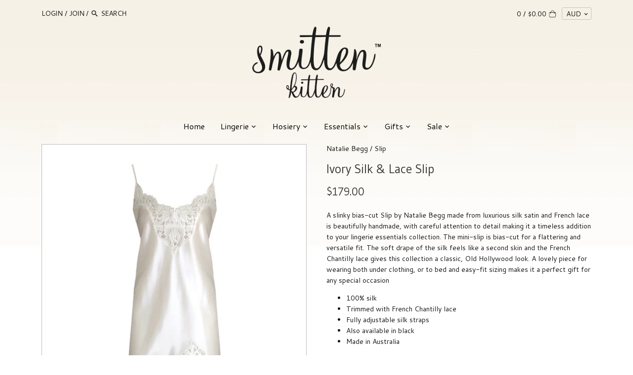

--- FILE ---
content_type: text/html; charset=utf-8
request_url: https://smittenkittenlingerie.com/products/ivory-silk-lace-slip
body_size: 21536
content:
<div class="index-section--flush powr-popup" id="356e87b0_1541671785"></div> <!doctype html>
<html class="no-js">
<head>
  <!-- Canopy v2.7.6 -->
  <meta charset="utf-8" />
  <meta name="viewport" content="width=device-width,initial-scale=1.0" />
  <meta name="theme-color" content="#888585">
  <meta http-equiv="X-UA-Compatible" content="IE=edge,chrome=1">

  
  <link rel="shortcut icon" href="//smittenkittenlingerie.com/cdn/shop/files/SKFAVICON.png?v=1614307446" type="image/png" />
  

  <title>
  Ivory Silk &amp; Lace Slip &ndash; Smitten Kitten
  </title>

  
  <meta name="description" content="A slinky bias-cut Slip by Natalie Begg made from luxurious silk satin and French lace is beautifully handmade, with careful attention to detail making it a timeless addition to your lingerie essentials collection. The mini-slip is bias-cut for a flattering and versatile fit. The soft drape of the silk feels like a seco" />
  

  <link rel="canonical" href="https://smittenkittenlingerie.com/products/ivory-silk-lace-slip" />

  


  <meta property="og:type" content="product" />
  <meta property="og:title" content="Ivory Silk &amp; Lace Slip" />
  
  <meta property="og:image" content="http://smittenkittenlingerie.com/cdn/shop/products/nat-begg-silk-lace-slip-ivory_600x600.jpg?v=1549498720" />
  <meta property="og:image:secure_url" content="https://smittenkittenlingerie.com/cdn/shop/products/nat-begg-silk-lace-slip-ivory_600x600.jpg?v=1549498720" />
  
  <meta property="og:image" content="http://smittenkittenlingerie.com/cdn/shop/products/nat-begg-silk-lace-slip-ivory-back_600x600.jpg?v=1549498722" />
  <meta property="og:image:secure_url" content="https://smittenkittenlingerie.com/cdn/shop/products/nat-begg-silk-lace-slip-ivory-back_600x600.jpg?v=1549498722" />
  
  <meta property="og:price:amount" content="179.00" />
  <meta property="og:price:currency" content="AUD" />



<meta property="og:description" content="A slinky bias-cut Slip by Natalie Begg made from luxurious silk satin and French lace is beautifully handmade, with careful attention to detail making it a timeless addition to your lingerie essentials collection. The mini-slip is bias-cut for a flattering and versatile fit. The soft drape of the silk feels like a seco" />

<meta property="og:url" content="https://smittenkittenlingerie.com/products/ivory-silk-lace-slip" />
<meta property="og:site_name" content="Smitten Kitten" />

  


  <meta name="twitter:card" content="summary">


  <meta name="twitter:title" content="Ivory Silk &amp; Lace Slip">
  <meta name="twitter:description" content="A slinky bias-cut Slip by Natalie Begg made from luxurious silk satin and French lace is beautifully handmade, with careful attention to detail making it a timeless addition to your lingerie essential">
  <meta name="twitter:image" content="https://smittenkittenlingerie.com/cdn/shop/products/nat-begg-silk-lace-slip-ivory_grande.jpg?v=1549498720">
  <meta name="twitter:image:width" content="600">
  <meta name="twitter:image:height" content="600">


  <link href="//smittenkittenlingerie.com/cdn/shop/t/3/assets/styles.scss.css?v=25590611027386692661743036982" rel="stylesheet" type="text/css" media="all" />

  <script src="//ajax.googleapis.com/ajax/libs/jquery/1.9.1/jquery.min.js" type="text/javascript"></script>

  <script src="//smittenkittenlingerie.com/cdn/shopifycloud/storefront/assets/themes_support/option_selection-b017cd28.js" type="text/javascript"></script>
  <script src="//smittenkittenlingerie.com/cdn/shopifycloud/storefront/assets/themes_support/api.jquery-7ab1a3a4.js" type="text/javascript"></script>

  


  <script>window.performance && window.performance.mark && window.performance.mark('shopify.content_for_header.start');</script><meta id="shopify-digital-wallet" name="shopify-digital-wallet" content="/3841917001/digital_wallets/dialog">
<meta name="shopify-checkout-api-token" content="6db6ef44dedc7486cadd11aada707dd0">
<meta id="in-context-paypal-metadata" data-shop-id="3841917001" data-venmo-supported="false" data-environment="production" data-locale="en_US" data-paypal-v4="true" data-currency="AUD">
<link rel="alternate" type="application/json+oembed" href="https://smittenkittenlingerie.com/products/ivory-silk-lace-slip.oembed">
<script async="async" src="/checkouts/internal/preloads.js?locale=en-AU"></script>
<link rel="preconnect" href="https://shop.app" crossorigin="anonymous">
<script async="async" src="https://shop.app/checkouts/internal/preloads.js?locale=en-AU&shop_id=3841917001" crossorigin="anonymous"></script>
<script id="apple-pay-shop-capabilities" type="application/json">{"shopId":3841917001,"countryCode":"NZ","currencyCode":"AUD","merchantCapabilities":["supports3DS"],"merchantId":"gid:\/\/shopify\/Shop\/3841917001","merchantName":"Smitten Kitten","requiredBillingContactFields":["postalAddress","email","phone"],"requiredShippingContactFields":["postalAddress","email","phone"],"shippingType":"shipping","supportedNetworks":["visa","masterCard","amex","jcb"],"total":{"type":"pending","label":"Smitten Kitten","amount":"1.00"},"shopifyPaymentsEnabled":true,"supportsSubscriptions":true}</script>
<script id="shopify-features" type="application/json">{"accessToken":"6db6ef44dedc7486cadd11aada707dd0","betas":["rich-media-storefront-analytics"],"domain":"smittenkittenlingerie.com","predictiveSearch":true,"shopId":3841917001,"locale":"en"}</script>
<script>var Shopify = Shopify || {};
Shopify.shop = "smitten-kitten-lingerie-nz.myshopify.com";
Shopify.locale = "en";
Shopify.currency = {"active":"AUD","rate":"1.0"};
Shopify.country = "AU";
Shopify.theme = {"name":"Canopy","id":36293902409,"schema_name":"Canopy","schema_version":"2.7.6","theme_store_id":732,"role":"main"};
Shopify.theme.handle = "null";
Shopify.theme.style = {"id":null,"handle":null};
Shopify.cdnHost = "smittenkittenlingerie.com/cdn";
Shopify.routes = Shopify.routes || {};
Shopify.routes.root = "/";</script>
<script type="module">!function(o){(o.Shopify=o.Shopify||{}).modules=!0}(window);</script>
<script>!function(o){function n(){var o=[];function n(){o.push(Array.prototype.slice.apply(arguments))}return n.q=o,n}var t=o.Shopify=o.Shopify||{};t.loadFeatures=n(),t.autoloadFeatures=n()}(window);</script>
<script>
  window.ShopifyPay = window.ShopifyPay || {};
  window.ShopifyPay.apiHost = "shop.app\/pay";
  window.ShopifyPay.redirectState = null;
</script>
<script id="shop-js-analytics" type="application/json">{"pageType":"product"}</script>
<script defer="defer" async type="module" src="//smittenkittenlingerie.com/cdn/shopifycloud/shop-js/modules/v2/client.init-shop-cart-sync_BT-GjEfc.en.esm.js"></script>
<script defer="defer" async type="module" src="//smittenkittenlingerie.com/cdn/shopifycloud/shop-js/modules/v2/chunk.common_D58fp_Oc.esm.js"></script>
<script defer="defer" async type="module" src="//smittenkittenlingerie.com/cdn/shopifycloud/shop-js/modules/v2/chunk.modal_xMitdFEc.esm.js"></script>
<script type="module">
  await import("//smittenkittenlingerie.com/cdn/shopifycloud/shop-js/modules/v2/client.init-shop-cart-sync_BT-GjEfc.en.esm.js");
await import("//smittenkittenlingerie.com/cdn/shopifycloud/shop-js/modules/v2/chunk.common_D58fp_Oc.esm.js");
await import("//smittenkittenlingerie.com/cdn/shopifycloud/shop-js/modules/v2/chunk.modal_xMitdFEc.esm.js");

  window.Shopify.SignInWithShop?.initShopCartSync?.({"fedCMEnabled":true,"windoidEnabled":true});

</script>
<script>
  window.Shopify = window.Shopify || {};
  if (!window.Shopify.featureAssets) window.Shopify.featureAssets = {};
  window.Shopify.featureAssets['shop-js'] = {"shop-cart-sync":["modules/v2/client.shop-cart-sync_DZOKe7Ll.en.esm.js","modules/v2/chunk.common_D58fp_Oc.esm.js","modules/v2/chunk.modal_xMitdFEc.esm.js"],"init-fed-cm":["modules/v2/client.init-fed-cm_B6oLuCjv.en.esm.js","modules/v2/chunk.common_D58fp_Oc.esm.js","modules/v2/chunk.modal_xMitdFEc.esm.js"],"shop-cash-offers":["modules/v2/client.shop-cash-offers_D2sdYoxE.en.esm.js","modules/v2/chunk.common_D58fp_Oc.esm.js","modules/v2/chunk.modal_xMitdFEc.esm.js"],"shop-login-button":["modules/v2/client.shop-login-button_QeVjl5Y3.en.esm.js","modules/v2/chunk.common_D58fp_Oc.esm.js","modules/v2/chunk.modal_xMitdFEc.esm.js"],"pay-button":["modules/v2/client.pay-button_DXTOsIq6.en.esm.js","modules/v2/chunk.common_D58fp_Oc.esm.js","modules/v2/chunk.modal_xMitdFEc.esm.js"],"shop-button":["modules/v2/client.shop-button_DQZHx9pm.en.esm.js","modules/v2/chunk.common_D58fp_Oc.esm.js","modules/v2/chunk.modal_xMitdFEc.esm.js"],"avatar":["modules/v2/client.avatar_BTnouDA3.en.esm.js"],"init-windoid":["modules/v2/client.init-windoid_CR1B-cfM.en.esm.js","modules/v2/chunk.common_D58fp_Oc.esm.js","modules/v2/chunk.modal_xMitdFEc.esm.js"],"init-shop-for-new-customer-accounts":["modules/v2/client.init-shop-for-new-customer-accounts_C_vY_xzh.en.esm.js","modules/v2/client.shop-login-button_QeVjl5Y3.en.esm.js","modules/v2/chunk.common_D58fp_Oc.esm.js","modules/v2/chunk.modal_xMitdFEc.esm.js"],"init-shop-email-lookup-coordinator":["modules/v2/client.init-shop-email-lookup-coordinator_BI7n9ZSv.en.esm.js","modules/v2/chunk.common_D58fp_Oc.esm.js","modules/v2/chunk.modal_xMitdFEc.esm.js"],"init-shop-cart-sync":["modules/v2/client.init-shop-cart-sync_BT-GjEfc.en.esm.js","modules/v2/chunk.common_D58fp_Oc.esm.js","modules/v2/chunk.modal_xMitdFEc.esm.js"],"shop-toast-manager":["modules/v2/client.shop-toast-manager_DiYdP3xc.en.esm.js","modules/v2/chunk.common_D58fp_Oc.esm.js","modules/v2/chunk.modal_xMitdFEc.esm.js"],"init-customer-accounts":["modules/v2/client.init-customer-accounts_D9ZNqS-Q.en.esm.js","modules/v2/client.shop-login-button_QeVjl5Y3.en.esm.js","modules/v2/chunk.common_D58fp_Oc.esm.js","modules/v2/chunk.modal_xMitdFEc.esm.js"],"init-customer-accounts-sign-up":["modules/v2/client.init-customer-accounts-sign-up_iGw4briv.en.esm.js","modules/v2/client.shop-login-button_QeVjl5Y3.en.esm.js","modules/v2/chunk.common_D58fp_Oc.esm.js","modules/v2/chunk.modal_xMitdFEc.esm.js"],"shop-follow-button":["modules/v2/client.shop-follow-button_CqMgW2wH.en.esm.js","modules/v2/chunk.common_D58fp_Oc.esm.js","modules/v2/chunk.modal_xMitdFEc.esm.js"],"checkout-modal":["modules/v2/client.checkout-modal_xHeaAweL.en.esm.js","modules/v2/chunk.common_D58fp_Oc.esm.js","modules/v2/chunk.modal_xMitdFEc.esm.js"],"shop-login":["modules/v2/client.shop-login_D91U-Q7h.en.esm.js","modules/v2/chunk.common_D58fp_Oc.esm.js","modules/v2/chunk.modal_xMitdFEc.esm.js"],"lead-capture":["modules/v2/client.lead-capture_BJmE1dJe.en.esm.js","modules/v2/chunk.common_D58fp_Oc.esm.js","modules/v2/chunk.modal_xMitdFEc.esm.js"],"payment-terms":["modules/v2/client.payment-terms_Ci9AEqFq.en.esm.js","modules/v2/chunk.common_D58fp_Oc.esm.js","modules/v2/chunk.modal_xMitdFEc.esm.js"]};
</script>
<script>(function() {
  var isLoaded = false;
  function asyncLoad() {
    if (isLoaded) return;
    isLoaded = true;
    var urls = ["https:\/\/chimpstatic.com\/mcjs-connected\/js\/users\/3ccee87ffe1a800dbba93f4d7\/cda09ac4a64939b3e876060a9.js?shop=smitten-kitten-lingerie-nz.myshopify.com","\/\/www.powr.io\/powr.js?powr-token=smitten-kitten-lingerie-nz.myshopify.com\u0026external-type=shopify\u0026shop=smitten-kitten-lingerie-nz.myshopify.com","https:\/\/storage.nfcube.com\/instafeed-afe2db1cd24bc78c015dd9c4dbb65d65.js?shop=smitten-kitten-lingerie-nz.myshopify.com"];
    for (var i = 0; i < urls.length; i++) {
      var s = document.createElement('script');
      s.type = 'text/javascript';
      s.async = true;
      s.src = urls[i];
      var x = document.getElementsByTagName('script')[0];
      x.parentNode.insertBefore(s, x);
    }
  };
  if(window.attachEvent) {
    window.attachEvent('onload', asyncLoad);
  } else {
    window.addEventListener('load', asyncLoad, false);
  }
})();</script>
<script id="__st">var __st={"a":3841917001,"offset":46800,"reqid":"d6cfba24-6523-4570-924a-0a17ff2668b9-1769430226","pageurl":"smittenkittenlingerie.com\/products\/ivory-silk-lace-slip","u":"c03d7a05e656","p":"product","rtyp":"product","rid":2055658471497};</script>
<script>window.ShopifyPaypalV4VisibilityTracking = true;</script>
<script id="captcha-bootstrap">!function(){'use strict';const t='contact',e='account',n='new_comment',o=[[t,t],['blogs',n],['comments',n],[t,'customer']],c=[[e,'customer_login'],[e,'guest_login'],[e,'recover_customer_password'],[e,'create_customer']],r=t=>t.map((([t,e])=>`form[action*='/${t}']:not([data-nocaptcha='true']) input[name='form_type'][value='${e}']`)).join(','),a=t=>()=>t?[...document.querySelectorAll(t)].map((t=>t.form)):[];function s(){const t=[...o],e=r(t);return a(e)}const i='password',u='form_key',d=['recaptcha-v3-token','g-recaptcha-response','h-captcha-response',i],f=()=>{try{return window.sessionStorage}catch{return}},m='__shopify_v',_=t=>t.elements[u];function p(t,e,n=!1){try{const o=window.sessionStorage,c=JSON.parse(o.getItem(e)),{data:r}=function(t){const{data:e,action:n}=t;return t[m]||n?{data:e,action:n}:{data:t,action:n}}(c);for(const[e,n]of Object.entries(r))t.elements[e]&&(t.elements[e].value=n);n&&o.removeItem(e)}catch(o){console.error('form repopulation failed',{error:o})}}const l='form_type',E='cptcha';function T(t){t.dataset[E]=!0}const w=window,h=w.document,L='Shopify',v='ce_forms',y='captcha';let A=!1;((t,e)=>{const n=(g='f06e6c50-85a8-45c8-87d0-21a2b65856fe',I='https://cdn.shopify.com/shopifycloud/storefront-forms-hcaptcha/ce_storefront_forms_captcha_hcaptcha.v1.5.2.iife.js',D={infoText:'Protected by hCaptcha',privacyText:'Privacy',termsText:'Terms'},(t,e,n)=>{const o=w[L][v],c=o.bindForm;if(c)return c(t,g,e,D).then(n);var r;o.q.push([[t,g,e,D],n]),r=I,A||(h.body.append(Object.assign(h.createElement('script'),{id:'captcha-provider',async:!0,src:r})),A=!0)});var g,I,D;w[L]=w[L]||{},w[L][v]=w[L][v]||{},w[L][v].q=[],w[L][y]=w[L][y]||{},w[L][y].protect=function(t,e){n(t,void 0,e),T(t)},Object.freeze(w[L][y]),function(t,e,n,w,h,L){const[v,y,A,g]=function(t,e,n){const i=e?o:[],u=t?c:[],d=[...i,...u],f=r(d),m=r(i),_=r(d.filter((([t,e])=>n.includes(e))));return[a(f),a(m),a(_),s()]}(w,h,L),I=t=>{const e=t.target;return e instanceof HTMLFormElement?e:e&&e.form},D=t=>v().includes(t);t.addEventListener('submit',(t=>{const e=I(t);if(!e)return;const n=D(e)&&!e.dataset.hcaptchaBound&&!e.dataset.recaptchaBound,o=_(e),c=g().includes(e)&&(!o||!o.value);(n||c)&&t.preventDefault(),c&&!n&&(function(t){try{if(!f())return;!function(t){const e=f();if(!e)return;const n=_(t);if(!n)return;const o=n.value;o&&e.removeItem(o)}(t);const e=Array.from(Array(32),(()=>Math.random().toString(36)[2])).join('');!function(t,e){_(t)||t.append(Object.assign(document.createElement('input'),{type:'hidden',name:u})),t.elements[u].value=e}(t,e),function(t,e){const n=f();if(!n)return;const o=[...t.querySelectorAll(`input[type='${i}']`)].map((({name:t})=>t)),c=[...d,...o],r={};for(const[a,s]of new FormData(t).entries())c.includes(a)||(r[a]=s);n.setItem(e,JSON.stringify({[m]:1,action:t.action,data:r}))}(t,e)}catch(e){console.error('failed to persist form',e)}}(e),e.submit())}));const S=(t,e)=>{t&&!t.dataset[E]&&(n(t,e.some((e=>e===t))),T(t))};for(const o of['focusin','change'])t.addEventListener(o,(t=>{const e=I(t);D(e)&&S(e,y())}));const B=e.get('form_key'),M=e.get(l),P=B&&M;t.addEventListener('DOMContentLoaded',(()=>{const t=y();if(P)for(const e of t)e.elements[l].value===M&&p(e,B);[...new Set([...A(),...v().filter((t=>'true'===t.dataset.shopifyCaptcha))])].forEach((e=>S(e,t)))}))}(h,new URLSearchParams(w.location.search),n,t,e,['guest_login'])})(!0,!0)}();</script>
<script integrity="sha256-4kQ18oKyAcykRKYeNunJcIwy7WH5gtpwJnB7kiuLZ1E=" data-source-attribution="shopify.loadfeatures" defer="defer" src="//smittenkittenlingerie.com/cdn/shopifycloud/storefront/assets/storefront/load_feature-a0a9edcb.js" crossorigin="anonymous"></script>
<script crossorigin="anonymous" defer="defer" src="//smittenkittenlingerie.com/cdn/shopifycloud/storefront/assets/shopify_pay/storefront-65b4c6d7.js?v=20250812"></script>
<script data-source-attribution="shopify.dynamic_checkout.dynamic.init">var Shopify=Shopify||{};Shopify.PaymentButton=Shopify.PaymentButton||{isStorefrontPortableWallets:!0,init:function(){window.Shopify.PaymentButton.init=function(){};var t=document.createElement("script");t.src="https://smittenkittenlingerie.com/cdn/shopifycloud/portable-wallets/latest/portable-wallets.en.js",t.type="module",document.head.appendChild(t)}};
</script>
<script data-source-attribution="shopify.dynamic_checkout.buyer_consent">
  function portableWalletsHideBuyerConsent(e){var t=document.getElementById("shopify-buyer-consent"),n=document.getElementById("shopify-subscription-policy-button");t&&n&&(t.classList.add("hidden"),t.setAttribute("aria-hidden","true"),n.removeEventListener("click",e))}function portableWalletsShowBuyerConsent(e){var t=document.getElementById("shopify-buyer-consent"),n=document.getElementById("shopify-subscription-policy-button");t&&n&&(t.classList.remove("hidden"),t.removeAttribute("aria-hidden"),n.addEventListener("click",e))}window.Shopify?.PaymentButton&&(window.Shopify.PaymentButton.hideBuyerConsent=portableWalletsHideBuyerConsent,window.Shopify.PaymentButton.showBuyerConsent=portableWalletsShowBuyerConsent);
</script>
<script data-source-attribution="shopify.dynamic_checkout.cart.bootstrap">document.addEventListener("DOMContentLoaded",(function(){function t(){return document.querySelector("shopify-accelerated-checkout-cart, shopify-accelerated-checkout")}if(t())Shopify.PaymentButton.init();else{new MutationObserver((function(e,n){t()&&(Shopify.PaymentButton.init(),n.disconnect())})).observe(document.body,{childList:!0,subtree:!0})}}));
</script>
<link id="shopify-accelerated-checkout-styles" rel="stylesheet" media="screen" href="https://smittenkittenlingerie.com/cdn/shopifycloud/portable-wallets/latest/accelerated-checkout-backwards-compat.css" crossorigin="anonymous">
<style id="shopify-accelerated-checkout-cart">
        #shopify-buyer-consent {
  margin-top: 1em;
  display: inline-block;
  width: 100%;
}

#shopify-buyer-consent.hidden {
  display: none;
}

#shopify-subscription-policy-button {
  background: none;
  border: none;
  padding: 0;
  text-decoration: underline;
  font-size: inherit;
  cursor: pointer;
}

#shopify-subscription-policy-button::before {
  box-shadow: none;
}

      </style>

<script>window.performance && window.performance.mark && window.performance.mark('shopify.content_for_header.end');</script>

  <script>
    document.documentElement.className = document.documentElement.className.replace('no-js', '');
    Shopify.money_format = "${{amount}}";
    window.theme = window.theme || {};
    theme.jQuery = jQuery;
    theme.money_container = 'span.theme-money';
    theme.money_format = "${{amount}}";
  </script>
<link href="https://monorail-edge.shopifysvc.com" rel="dns-prefetch">
<script>(function(){if ("sendBeacon" in navigator && "performance" in window) {try {var session_token_from_headers = performance.getEntriesByType('navigation')[0].serverTiming.find(x => x.name == '_s').description;} catch {var session_token_from_headers = undefined;}var session_cookie_matches = document.cookie.match(/_shopify_s=([^;]*)/);var session_token_from_cookie = session_cookie_matches && session_cookie_matches.length === 2 ? session_cookie_matches[1] : "";var session_token = session_token_from_headers || session_token_from_cookie || "";function handle_abandonment_event(e) {var entries = performance.getEntries().filter(function(entry) {return /monorail-edge.shopifysvc.com/.test(entry.name);});if (!window.abandonment_tracked && entries.length === 0) {window.abandonment_tracked = true;var currentMs = Date.now();var navigation_start = performance.timing.navigationStart;var payload = {shop_id: 3841917001,url: window.location.href,navigation_start,duration: currentMs - navigation_start,session_token,page_type: "product"};window.navigator.sendBeacon("https://monorail-edge.shopifysvc.com/v1/produce", JSON.stringify({schema_id: "online_store_buyer_site_abandonment/1.1",payload: payload,metadata: {event_created_at_ms: currentMs,event_sent_at_ms: currentMs}}));}}window.addEventListener('pagehide', handle_abandonment_event);}}());</script>
<script id="web-pixels-manager-setup">(function e(e,d,r,n,o){if(void 0===o&&(o={}),!Boolean(null===(a=null===(i=window.Shopify)||void 0===i?void 0:i.analytics)||void 0===a?void 0:a.replayQueue)){var i,a;window.Shopify=window.Shopify||{};var t=window.Shopify;t.analytics=t.analytics||{};var s=t.analytics;s.replayQueue=[],s.publish=function(e,d,r){return s.replayQueue.push([e,d,r]),!0};try{self.performance.mark("wpm:start")}catch(e){}var l=function(){var e={modern:/Edge?\/(1{2}[4-9]|1[2-9]\d|[2-9]\d{2}|\d{4,})\.\d+(\.\d+|)|Firefox\/(1{2}[4-9]|1[2-9]\d|[2-9]\d{2}|\d{4,})\.\d+(\.\d+|)|Chrom(ium|e)\/(9{2}|\d{3,})\.\d+(\.\d+|)|(Maci|X1{2}).+ Version\/(15\.\d+|(1[6-9]|[2-9]\d|\d{3,})\.\d+)([,.]\d+|)( \(\w+\)|)( Mobile\/\w+|) Safari\/|Chrome.+OPR\/(9{2}|\d{3,})\.\d+\.\d+|(CPU[ +]OS|iPhone[ +]OS|CPU[ +]iPhone|CPU IPhone OS|CPU iPad OS)[ +]+(15[._]\d+|(1[6-9]|[2-9]\d|\d{3,})[._]\d+)([._]\d+|)|Android:?[ /-](13[3-9]|1[4-9]\d|[2-9]\d{2}|\d{4,})(\.\d+|)(\.\d+|)|Android.+Firefox\/(13[5-9]|1[4-9]\d|[2-9]\d{2}|\d{4,})\.\d+(\.\d+|)|Android.+Chrom(ium|e)\/(13[3-9]|1[4-9]\d|[2-9]\d{2}|\d{4,})\.\d+(\.\d+|)|SamsungBrowser\/([2-9]\d|\d{3,})\.\d+/,legacy:/Edge?\/(1[6-9]|[2-9]\d|\d{3,})\.\d+(\.\d+|)|Firefox\/(5[4-9]|[6-9]\d|\d{3,})\.\d+(\.\d+|)|Chrom(ium|e)\/(5[1-9]|[6-9]\d|\d{3,})\.\d+(\.\d+|)([\d.]+$|.*Safari\/(?![\d.]+ Edge\/[\d.]+$))|(Maci|X1{2}).+ Version\/(10\.\d+|(1[1-9]|[2-9]\d|\d{3,})\.\d+)([,.]\d+|)( \(\w+\)|)( Mobile\/\w+|) Safari\/|Chrome.+OPR\/(3[89]|[4-9]\d|\d{3,})\.\d+\.\d+|(CPU[ +]OS|iPhone[ +]OS|CPU[ +]iPhone|CPU IPhone OS|CPU iPad OS)[ +]+(10[._]\d+|(1[1-9]|[2-9]\d|\d{3,})[._]\d+)([._]\d+|)|Android:?[ /-](13[3-9]|1[4-9]\d|[2-9]\d{2}|\d{4,})(\.\d+|)(\.\d+|)|Mobile Safari.+OPR\/([89]\d|\d{3,})\.\d+\.\d+|Android.+Firefox\/(13[5-9]|1[4-9]\d|[2-9]\d{2}|\d{4,})\.\d+(\.\d+|)|Android.+Chrom(ium|e)\/(13[3-9]|1[4-9]\d|[2-9]\d{2}|\d{4,})\.\d+(\.\d+|)|Android.+(UC? ?Browser|UCWEB|U3)[ /]?(15\.([5-9]|\d{2,})|(1[6-9]|[2-9]\d|\d{3,})\.\d+)\.\d+|SamsungBrowser\/(5\.\d+|([6-9]|\d{2,})\.\d+)|Android.+MQ{2}Browser\/(14(\.(9|\d{2,})|)|(1[5-9]|[2-9]\d|\d{3,})(\.\d+|))(\.\d+|)|K[Aa][Ii]OS\/(3\.\d+|([4-9]|\d{2,})\.\d+)(\.\d+|)/},d=e.modern,r=e.legacy,n=navigator.userAgent;return n.match(d)?"modern":n.match(r)?"legacy":"unknown"}(),u="modern"===l?"modern":"legacy",c=(null!=n?n:{modern:"",legacy:""})[u],f=function(e){return[e.baseUrl,"/wpm","/b",e.hashVersion,"modern"===e.buildTarget?"m":"l",".js"].join("")}({baseUrl:d,hashVersion:r,buildTarget:u}),m=function(e){var d=e.version,r=e.bundleTarget,n=e.surface,o=e.pageUrl,i=e.monorailEndpoint;return{emit:function(e){var a=e.status,t=e.errorMsg,s=(new Date).getTime(),l=JSON.stringify({metadata:{event_sent_at_ms:s},events:[{schema_id:"web_pixels_manager_load/3.1",payload:{version:d,bundle_target:r,page_url:o,status:a,surface:n,error_msg:t},metadata:{event_created_at_ms:s}}]});if(!i)return console&&console.warn&&console.warn("[Web Pixels Manager] No Monorail endpoint provided, skipping logging."),!1;try{return self.navigator.sendBeacon.bind(self.navigator)(i,l)}catch(e){}var u=new XMLHttpRequest;try{return u.open("POST",i,!0),u.setRequestHeader("Content-Type","text/plain"),u.send(l),!0}catch(e){return console&&console.warn&&console.warn("[Web Pixels Manager] Got an unhandled error while logging to Monorail."),!1}}}}({version:r,bundleTarget:l,surface:e.surface,pageUrl:self.location.href,monorailEndpoint:e.monorailEndpoint});try{o.browserTarget=l,function(e){var d=e.src,r=e.async,n=void 0===r||r,o=e.onload,i=e.onerror,a=e.sri,t=e.scriptDataAttributes,s=void 0===t?{}:t,l=document.createElement("script"),u=document.querySelector("head"),c=document.querySelector("body");if(l.async=n,l.src=d,a&&(l.integrity=a,l.crossOrigin="anonymous"),s)for(var f in s)if(Object.prototype.hasOwnProperty.call(s,f))try{l.dataset[f]=s[f]}catch(e){}if(o&&l.addEventListener("load",o),i&&l.addEventListener("error",i),u)u.appendChild(l);else{if(!c)throw new Error("Did not find a head or body element to append the script");c.appendChild(l)}}({src:f,async:!0,onload:function(){if(!function(){var e,d;return Boolean(null===(d=null===(e=window.Shopify)||void 0===e?void 0:e.analytics)||void 0===d?void 0:d.initialized)}()){var d=window.webPixelsManager.init(e)||void 0;if(d){var r=window.Shopify.analytics;r.replayQueue.forEach((function(e){var r=e[0],n=e[1],o=e[2];d.publishCustomEvent(r,n,o)})),r.replayQueue=[],r.publish=d.publishCustomEvent,r.visitor=d.visitor,r.initialized=!0}}},onerror:function(){return m.emit({status:"failed",errorMsg:"".concat(f," has failed to load")})},sri:function(e){var d=/^sha384-[A-Za-z0-9+/=]+$/;return"string"==typeof e&&d.test(e)}(c)?c:"",scriptDataAttributes:o}),m.emit({status:"loading"})}catch(e){m.emit({status:"failed",errorMsg:(null==e?void 0:e.message)||"Unknown error"})}}})({shopId: 3841917001,storefrontBaseUrl: "https://smittenkittenlingerie.com",extensionsBaseUrl: "https://extensions.shopifycdn.com/cdn/shopifycloud/web-pixels-manager",monorailEndpoint: "https://monorail-edge.shopifysvc.com/unstable/produce_batch",surface: "storefront-renderer",enabledBetaFlags: ["2dca8a86"],webPixelsConfigList: [{"id":"shopify-app-pixel","configuration":"{}","eventPayloadVersion":"v1","runtimeContext":"STRICT","scriptVersion":"0450","apiClientId":"shopify-pixel","type":"APP","privacyPurposes":["ANALYTICS","MARKETING"]},{"id":"shopify-custom-pixel","eventPayloadVersion":"v1","runtimeContext":"LAX","scriptVersion":"0450","apiClientId":"shopify-pixel","type":"CUSTOM","privacyPurposes":["ANALYTICS","MARKETING"]}],isMerchantRequest: false,initData: {"shop":{"name":"Smitten Kitten","paymentSettings":{"currencyCode":"AUD"},"myshopifyDomain":"smitten-kitten-lingerie-nz.myshopify.com","countryCode":"NZ","storefrontUrl":"https:\/\/smittenkittenlingerie.com"},"customer":null,"cart":null,"checkout":null,"productVariants":[{"price":{"amount":179.0,"currencyCode":"AUD"},"product":{"title":"Ivory Silk \u0026 Lace Slip","vendor":"Natalie Begg","id":"2055658471497","untranslatedTitle":"Ivory Silk \u0026 Lace Slip","url":"\/products\/ivory-silk-lace-slip","type":"Slip"},"id":"18917251874889","image":{"src":"\/\/smittenkittenlingerie.com\/cdn\/shop\/products\/nat-begg-silk-lace-slip-ivory.jpg?v=1549498720"},"sku":"","title":"XS","untranslatedTitle":"XS"},{"price":{"amount":179.0,"currencyCode":"AUD"},"product":{"title":"Ivory Silk \u0026 Lace Slip","vendor":"Natalie Begg","id":"2055658471497","untranslatedTitle":"Ivory Silk \u0026 Lace Slip","url":"\/products\/ivory-silk-lace-slip","type":"Slip"},"id":"18917251907657","image":{"src":"\/\/smittenkittenlingerie.com\/cdn\/shop\/products\/nat-begg-silk-lace-slip-ivory.jpg?v=1549498720"},"sku":"","title":"S","untranslatedTitle":"S"},{"price":{"amount":179.0,"currencyCode":"AUD"},"product":{"title":"Ivory Silk \u0026 Lace Slip","vendor":"Natalie Begg","id":"2055658471497","untranslatedTitle":"Ivory Silk \u0026 Lace Slip","url":"\/products\/ivory-silk-lace-slip","type":"Slip"},"id":"18917251940425","image":{"src":"\/\/smittenkittenlingerie.com\/cdn\/shop\/products\/nat-begg-silk-lace-slip-ivory.jpg?v=1549498720"},"sku":"","title":"M","untranslatedTitle":"M"},{"price":{"amount":179.0,"currencyCode":"AUD"},"product":{"title":"Ivory Silk \u0026 Lace Slip","vendor":"Natalie Begg","id":"2055658471497","untranslatedTitle":"Ivory Silk \u0026 Lace Slip","url":"\/products\/ivory-silk-lace-slip","type":"Slip"},"id":"18917251973193","image":{"src":"\/\/smittenkittenlingerie.com\/cdn\/shop\/products\/nat-begg-silk-lace-slip-ivory.jpg?v=1549498720"},"sku":"","title":"L","untranslatedTitle":"L"},{"price":{"amount":179.0,"currencyCode":"AUD"},"product":{"title":"Ivory Silk \u0026 Lace Slip","vendor":"Natalie Begg","id":"2055658471497","untranslatedTitle":"Ivory Silk \u0026 Lace Slip","url":"\/products\/ivory-silk-lace-slip","type":"Slip"},"id":"18917252005961","image":{"src":"\/\/smittenkittenlingerie.com\/cdn\/shop\/products\/nat-begg-silk-lace-slip-ivory.jpg?v=1549498720"},"sku":"","title":"XL","untranslatedTitle":"XL"}],"purchasingCompany":null},},"https://smittenkittenlingerie.com/cdn","fcfee988w5aeb613cpc8e4bc33m6693e112",{"modern":"","legacy":""},{"shopId":"3841917001","storefrontBaseUrl":"https:\/\/smittenkittenlingerie.com","extensionBaseUrl":"https:\/\/extensions.shopifycdn.com\/cdn\/shopifycloud\/web-pixels-manager","surface":"storefront-renderer","enabledBetaFlags":"[\"2dca8a86\"]","isMerchantRequest":"false","hashVersion":"fcfee988w5aeb613cpc8e4bc33m6693e112","publish":"custom","events":"[[\"page_viewed\",{}],[\"product_viewed\",{\"productVariant\":{\"price\":{\"amount\":179.0,\"currencyCode\":\"AUD\"},\"product\":{\"title\":\"Ivory Silk \u0026 Lace Slip\",\"vendor\":\"Natalie Begg\",\"id\":\"2055658471497\",\"untranslatedTitle\":\"Ivory Silk \u0026 Lace Slip\",\"url\":\"\/products\/ivory-silk-lace-slip\",\"type\":\"Slip\"},\"id\":\"18917251874889\",\"image\":{\"src\":\"\/\/smittenkittenlingerie.com\/cdn\/shop\/products\/nat-begg-silk-lace-slip-ivory.jpg?v=1549498720\"},\"sku\":\"\",\"title\":\"XS\",\"untranslatedTitle\":\"XS\"}}]]"});</script><script>
  window.ShopifyAnalytics = window.ShopifyAnalytics || {};
  window.ShopifyAnalytics.meta = window.ShopifyAnalytics.meta || {};
  window.ShopifyAnalytics.meta.currency = 'AUD';
  var meta = {"product":{"id":2055658471497,"gid":"gid:\/\/shopify\/Product\/2055658471497","vendor":"Natalie Begg","type":"Slip","handle":"ivory-silk-lace-slip","variants":[{"id":18917251874889,"price":17900,"name":"Ivory Silk \u0026 Lace Slip - XS","public_title":"XS","sku":""},{"id":18917251907657,"price":17900,"name":"Ivory Silk \u0026 Lace Slip - S","public_title":"S","sku":""},{"id":18917251940425,"price":17900,"name":"Ivory Silk \u0026 Lace Slip - M","public_title":"M","sku":""},{"id":18917251973193,"price":17900,"name":"Ivory Silk \u0026 Lace Slip - L","public_title":"L","sku":""},{"id":18917252005961,"price":17900,"name":"Ivory Silk \u0026 Lace Slip - XL","public_title":"XL","sku":""}],"remote":false},"page":{"pageType":"product","resourceType":"product","resourceId":2055658471497,"requestId":"d6cfba24-6523-4570-924a-0a17ff2668b9-1769430226"}};
  for (var attr in meta) {
    window.ShopifyAnalytics.meta[attr] = meta[attr];
  }
</script>
<script class="analytics">
  (function () {
    var customDocumentWrite = function(content) {
      var jquery = null;

      if (window.jQuery) {
        jquery = window.jQuery;
      } else if (window.Checkout && window.Checkout.$) {
        jquery = window.Checkout.$;
      }

      if (jquery) {
        jquery('body').append(content);
      }
    };

    var hasLoggedConversion = function(token) {
      if (token) {
        return document.cookie.indexOf('loggedConversion=' + token) !== -1;
      }
      return false;
    }

    var setCookieIfConversion = function(token) {
      if (token) {
        var twoMonthsFromNow = new Date(Date.now());
        twoMonthsFromNow.setMonth(twoMonthsFromNow.getMonth() + 2);

        document.cookie = 'loggedConversion=' + token + '; expires=' + twoMonthsFromNow;
      }
    }

    var trekkie = window.ShopifyAnalytics.lib = window.trekkie = window.trekkie || [];
    if (trekkie.integrations) {
      return;
    }
    trekkie.methods = [
      'identify',
      'page',
      'ready',
      'track',
      'trackForm',
      'trackLink'
    ];
    trekkie.factory = function(method) {
      return function() {
        var args = Array.prototype.slice.call(arguments);
        args.unshift(method);
        trekkie.push(args);
        return trekkie;
      };
    };
    for (var i = 0; i < trekkie.methods.length; i++) {
      var key = trekkie.methods[i];
      trekkie[key] = trekkie.factory(key);
    }
    trekkie.load = function(config) {
      trekkie.config = config || {};
      trekkie.config.initialDocumentCookie = document.cookie;
      var first = document.getElementsByTagName('script')[0];
      var script = document.createElement('script');
      script.type = 'text/javascript';
      script.onerror = function(e) {
        var scriptFallback = document.createElement('script');
        scriptFallback.type = 'text/javascript';
        scriptFallback.onerror = function(error) {
                var Monorail = {
      produce: function produce(monorailDomain, schemaId, payload) {
        var currentMs = new Date().getTime();
        var event = {
          schema_id: schemaId,
          payload: payload,
          metadata: {
            event_created_at_ms: currentMs,
            event_sent_at_ms: currentMs
          }
        };
        return Monorail.sendRequest("https://" + monorailDomain + "/v1/produce", JSON.stringify(event));
      },
      sendRequest: function sendRequest(endpointUrl, payload) {
        // Try the sendBeacon API
        if (window && window.navigator && typeof window.navigator.sendBeacon === 'function' && typeof window.Blob === 'function' && !Monorail.isIos12()) {
          var blobData = new window.Blob([payload], {
            type: 'text/plain'
          });

          if (window.navigator.sendBeacon(endpointUrl, blobData)) {
            return true;
          } // sendBeacon was not successful

        } // XHR beacon

        var xhr = new XMLHttpRequest();

        try {
          xhr.open('POST', endpointUrl);
          xhr.setRequestHeader('Content-Type', 'text/plain');
          xhr.send(payload);
        } catch (e) {
          console.log(e);
        }

        return false;
      },
      isIos12: function isIos12() {
        return window.navigator.userAgent.lastIndexOf('iPhone; CPU iPhone OS 12_') !== -1 || window.navigator.userAgent.lastIndexOf('iPad; CPU OS 12_') !== -1;
      }
    };
    Monorail.produce('monorail-edge.shopifysvc.com',
      'trekkie_storefront_load_errors/1.1',
      {shop_id: 3841917001,
      theme_id: 36293902409,
      app_name: "storefront",
      context_url: window.location.href,
      source_url: "//smittenkittenlingerie.com/cdn/s/trekkie.storefront.8d95595f799fbf7e1d32231b9a28fd43b70c67d3.min.js"});

        };
        scriptFallback.async = true;
        scriptFallback.src = '//smittenkittenlingerie.com/cdn/s/trekkie.storefront.8d95595f799fbf7e1d32231b9a28fd43b70c67d3.min.js';
        first.parentNode.insertBefore(scriptFallback, first);
      };
      script.async = true;
      script.src = '//smittenkittenlingerie.com/cdn/s/trekkie.storefront.8d95595f799fbf7e1d32231b9a28fd43b70c67d3.min.js';
      first.parentNode.insertBefore(script, first);
    };
    trekkie.load(
      {"Trekkie":{"appName":"storefront","development":false,"defaultAttributes":{"shopId":3841917001,"isMerchantRequest":null,"themeId":36293902409,"themeCityHash":"11278979148489218184","contentLanguage":"en","currency":"AUD","eventMetadataId":"db06b998-a2d4-4f26-85b1-7284ff1e137c"},"isServerSideCookieWritingEnabled":true,"monorailRegion":"shop_domain","enabledBetaFlags":["65f19447"]},"Session Attribution":{},"S2S":{"facebookCapiEnabled":false,"source":"trekkie-storefront-renderer","apiClientId":580111}}
    );

    var loaded = false;
    trekkie.ready(function() {
      if (loaded) return;
      loaded = true;

      window.ShopifyAnalytics.lib = window.trekkie;

      var originalDocumentWrite = document.write;
      document.write = customDocumentWrite;
      try { window.ShopifyAnalytics.merchantGoogleAnalytics.call(this); } catch(error) {};
      document.write = originalDocumentWrite;

      window.ShopifyAnalytics.lib.page(null,{"pageType":"product","resourceType":"product","resourceId":2055658471497,"requestId":"d6cfba24-6523-4570-924a-0a17ff2668b9-1769430226","shopifyEmitted":true});

      var match = window.location.pathname.match(/checkouts\/(.+)\/(thank_you|post_purchase)/)
      var token = match? match[1]: undefined;
      if (!hasLoggedConversion(token)) {
        setCookieIfConversion(token);
        window.ShopifyAnalytics.lib.track("Viewed Product",{"currency":"AUD","variantId":18917251874889,"productId":2055658471497,"productGid":"gid:\/\/shopify\/Product\/2055658471497","name":"Ivory Silk \u0026 Lace Slip - XS","price":"179.00","sku":"","brand":"Natalie Begg","variant":"XS","category":"Slip","nonInteraction":true,"remote":false},undefined,undefined,{"shopifyEmitted":true});
      window.ShopifyAnalytics.lib.track("monorail:\/\/trekkie_storefront_viewed_product\/1.1",{"currency":"AUD","variantId":18917251874889,"productId":2055658471497,"productGid":"gid:\/\/shopify\/Product\/2055658471497","name":"Ivory Silk \u0026 Lace Slip - XS","price":"179.00","sku":"","brand":"Natalie Begg","variant":"XS","category":"Slip","nonInteraction":true,"remote":false,"referer":"https:\/\/smittenkittenlingerie.com\/products\/ivory-silk-lace-slip"});
      }
    });


        var eventsListenerScript = document.createElement('script');
        eventsListenerScript.async = true;
        eventsListenerScript.src = "//smittenkittenlingerie.com/cdn/shopifycloud/storefront/assets/shop_events_listener-3da45d37.js";
        document.getElementsByTagName('head')[0].appendChild(eventsListenerScript);

})();</script>
  <script>
  if (!window.ga || (window.ga && typeof window.ga !== 'function')) {
    window.ga = function ga() {
      (window.ga.q = window.ga.q || []).push(arguments);
      if (window.Shopify && window.Shopify.analytics && typeof window.Shopify.analytics.publish === 'function') {
        window.Shopify.analytics.publish("ga_stub_called", {}, {sendTo: "google_osp_migration"});
      }
      console.error("Shopify's Google Analytics stub called with:", Array.from(arguments), "\nSee https://help.shopify.com/manual/promoting-marketing/pixels/pixel-migration#google for more information.");
    };
    if (window.Shopify && window.Shopify.analytics && typeof window.Shopify.analytics.publish === 'function') {
      window.Shopify.analytics.publish("ga_stub_initialized", {}, {sendTo: "google_osp_migration"});
    }
  }
</script>
<script
  defer
  src="https://smittenkittenlingerie.com/cdn/shopifycloud/perf-kit/shopify-perf-kit-3.0.4.min.js"
  data-application="storefront-renderer"
  data-shop-id="3841917001"
  data-render-region="gcp-us-east1"
  data-page-type="product"
  data-theme-instance-id="36293902409"
  data-theme-name="Canopy"
  data-theme-version="2.7.6"
  data-monorail-region="shop_domain"
  data-resource-timing-sampling-rate="10"
  data-shs="true"
  data-shs-beacon="true"
  data-shs-export-with-fetch="true"
  data-shs-logs-sample-rate="1"
  data-shs-beacon-endpoint="https://smittenkittenlingerie.com/api/collect"
></script>
</head>

<body class="template-product">
  <div id="page-wrap">
    <div id="page-wrap-inner">
      <div id="page-wrap-content">
        <div class="container">
          <div id="shopify-section-header" class="shopify-section"><style type="text/css">

  .logo img,
  #page-footer .logo-column img {
    width: 260px;
  }


  .nav-item-link--featured,
  .main-nav .nav-item .nav-item-link.nav-item-link--featured {
    color: #dd6666;
  }

</style>






<div class="page-header layout-center " data-section-type="header">
  <div id="toolbar" class="toolbar cf">
    <span class="mobile-toolbar">
      <a class="toggle-mob-nav" href="#" aria-controls="mobile-nav" aria-label="Open navigation"><svg fill="#000000" height="24" viewBox="0 0 24 24" width="24" xmlns="http://www.w3.org/2000/svg">
    <path d="M0 0h24v24H0z" fill="none"/>
    <path d="M3 18h18v-2H3v2zm0-5h18v-2H3v2zm0-7v2h18V6H3z"/>
</svg></a>
      
    </span>

    
    <span class="toolbar-links">
      
      
      <a href="/account/login" id="customer_login_link">Login</a>
      <span class="divider">/</span> <a href="/account/register" id="customer_register_link">Join</a>
      
      <span class="divider">/</span>
      
      
      <form class="search-form" action="/search" method="get">
        <input type="hidden" name="type" value="product" />
        <button type="submit"><svg fill="#000000" height="24" viewBox="0 0 24 24" width="24" xmlns="http://www.w3.org/2000/svg">
  <title>Search</title>
  <path d="M15.5 14h-.79l-.28-.27C15.41 12.59 16 11.11 16 9.5 16 5.91 13.09 3 9.5 3S3 5.91 3 9.5 5.91 16 9.5 16c1.61 0 3.09-.59 4.23-1.57l.27.28v.79l5 4.99L20.49 19l-4.99-5zm-6 0C7.01 14 5 11.99 5 9.5S7.01 5 9.5 5 14 7.01 14 9.5 11.99 14 9.5 14z"/>
  <path d="M0 0h24v24H0z" fill="none"/>
</svg></button>
        <input type="text" name="q" placeholder="Search"/>
      </form>
      
    </span>
    

    <span class="toolbar-cart">
      <a class="current-cart toggle-cart-summary" href="/cart">
        <span class="beside-svg">0 / <span class="theme-money">$0.00</span></span>

        
        
        
        <svg version="1.1" id="Layer_1" xmlns="http://www.w3.org/2000/svg" xmlns:xlink="http://www.w3.org/1999/xlink" x="0px" y="0px"
	 width="24" height="24" viewBox="0 0 52.93 56.97" enable-background="new 0 0 52.93 56.97" xml:space="preserve">
<path fill="#010101" d="M13.642,54.263h27.424c5.106,0,9.261-4.154,9.261-9.261V18.799c0-0.714-0.579-1.292-1.293-1.292h-7.631
	c-0.906-3.354-2.545-6.315-4.795-8.53c-2.709-2.67-6.046-4.051-9.614-3.997c-6.411,0.098-12.04,5.401-14.169,12.527H5.1
	c-0.714,0-1.293,0.578-1.293,1.292v25.629C3.807,49.851,8.219,54.263,13.642,54.263z M27.031,7.563
	c2.867-0.049,5.557,1.081,7.763,3.254c1.772,1.746,3.092,4.06,3.905,6.689H15.508C17.552,11.456,22.411,7.635,27.031,7.563z
	 M6.392,20.091h5.831c-0.074,0.439-0.132,0.884-0.179,1.332c-0.837,0.428-1.418,1.29-1.418,2.293c0,1.425,1.159,2.585,2.585,2.585
	c1.425,0,2.584-1.16,2.584-2.585c0-0.901-0.465-1.693-1.166-2.156c0.053-0.499,0.118-0.99,0.206-1.469h24.489
	c0.081,0.48,0.143,0.969,0.19,1.462c-0.707,0.462-1.178,1.258-1.178,2.163c0,1.425,1.159,2.585,2.584,2.585
	c1.426,0,2.585-1.16,2.585-2.585c0-0.997-0.573-1.854-1.402-2.284c-0.042-0.453-0.111-0.896-0.178-1.341h5.815v24.911
	c0,3.682-2.995,6.676-6.676,6.676H13.642c-3.998,0-7.25-3.252-7.25-7.25V20.091z"/>
</svg>
        
      </a>
      
<div class="currency-switcher">
  <select name="currencies" class="noreplace" aria-label="Pick a currency">
    
    
    <option value="AUD" selected="selected">AUD</option>
    
    
    <option value="NZD">NZD</option>
    
    
    
    
    
    <option value="USD">USD</option>
    
    
    
    <option value="GBP">GBP</option>
    
    
    
    <option value="EUR">EUR</option>
    
    
    
    <option value="CAD">CAD</option>
    
    
  </select>
  <svg fill="#000000" height="24" viewBox="0 0 24 24" width="24" xmlns="http://www.w3.org/2000/svg">
    <path d="M7.41 7.84L12 12.42l4.59-4.58L18 9.25l-6 6-6-6z"/>
    <path d="M0-.75h24v24H0z" fill="none"/>
</svg>
</div>


    </span>
    


    
  </div>

  <div class="logo-nav">
    

    <div class="cf">
    <div class="logo align-center">
      
        
        <a href="https://smittenkittenlingerie.com">
          <img src="//smittenkittenlingerie.com/cdn/shop/files/Logo-Smitten-Kitten-no-background-2_520x.png?v=1613735126" alt="" />
        </a>
      
    </div>
    </div>

    
    
<nav class="main-nav cf desktop align-center" data-col-limit="8" role="navigation" aria-label="Primary navigation">
  <ul><li class="nav-item first">

        <a class="nav-item-link" href="/" >
          <span class="nav-item-link-title">Home</span>
          
        </a>

        
      </li><li class="nav-item dropdown drop-norm">

        <a class="nav-item-link" href="/collections/lingerie" aria-haspopup="true" aria-expanded="false">
          <span class="nav-item-link-title">Lingerie</span>
          <svg fill="#000000" height="24" viewBox="0 0 24 24" width="24" xmlns="http://www.w3.org/2000/svg">
    <path d="M7.41 7.84L12 12.42l4.59-4.58L18 9.25l-6 6-6-6z"/>
    <path d="M0-.75h24v24H0z" fill="none"/>
</svg>
        </a>

        

          

          
          


          

          <div class="sub-nav count-9">
            

            <ul class="sub-nav-list">
              

              <li class="sub-nav-item">
                <a class="sub-nav-item-link" href="/collections/lingerie" data-img="//smittenkittenlingerie.com/cdn/shop/products/orchid-comfort-bra_400x.jpg?v=1550106188" >
                  <span class="sub-nav-item-link-title">All Lingerie</span>
                  
                </a>

                
              </li>

              

              <li class="sub-nav-item">
                <a class="sub-nav-item-link" href="/collections/bridal-lingerie" data-img="//smittenkittenlingerie.com/cdn/shop/products/Carousel-bra-front_b6874744-fe33-47e4-a440-42169e502904_400x.jpg?v=1550023928" >
                  <span class="sub-nav-item-link-title">Bridal Lingerie</span>
                  
                </a>

                
              </li>

              

              <li class="sub-nav-item">
                <a class="sub-nav-item-link" href="/collections/basques" data-img="//smittenkittenlingerie.com/cdn/shopifycloud/storefront/assets/no-image-2048-a2addb12_400x.gif" >
                  <span class="sub-nav-item-link-title">Basques</span>
                  
                </a>

                
              </li>

              

              <li class="sub-nav-item">
                <a class="sub-nav-item-link" href="/collections/bras" data-img="//smittenkittenlingerie.com/cdn/shop/products/yo-yo-shoulder-bra_400x.jpg?v=1550188831" >
                  <span class="sub-nav-item-link-title">Bras</span>
                  
                </a>

                
              </li>

              

              <li class="sub-nav-item">
                <a class="sub-nav-item-link" href="/collections/bodysuits" data-img="//smittenkittenlingerie.com/cdn/shop/products/Pelican-body_400x.jpg?v=1550088594" >
                  <span class="sub-nav-item-link-title">Bodysuits</span>
                  
                </a>

                
              </li>

              

              <li class="sub-nav-item">
                <a class="sub-nav-item-link" href="/collections/knickers" data-img="//smittenkittenlingerie.com/cdn/shop/products/orchid-corset-knicker_400x.jpg?v=1550106550" >
                  <span class="sub-nav-item-link-title">Knickers</span>
                  
                </a>

                
              </li>

              

              <li class="sub-nav-item">
                <a class="sub-nav-item-link" href="/collections/novelty" data-img="//smittenkittenlingerie.com/cdn/shop/products/anais-bra-front_400x.jpg?v=1550452771" >
                  <span class="sub-nav-item-link-title">Novelty</span>
                  
                </a>

                
              </li>

              

              <li class="sub-nav-item">
                <a class="sub-nav-item-link" href="/collections/negligees" data-img="//smittenkittenlingerie.com/cdn/shop/products/nat-begg-silk-lace-bias-slip_400x.jpg?v=1549498489" >
                  <span class="sub-nav-item-link-title">Negligees</span>
                  
                </a>

                
              </li>

              

              <li class="sub-nav-item">
                <a class="sub-nav-item-link" href="/collections/suspenders" data-img="//smittenkittenlingerie.com/cdn/shop/products/louisa-suspender-side_400x.jpg?v=1550047023" >
                  <span class="sub-nav-item-link-title">Suspenders</span>
                  
                </a>

                
              </li>

              
            </ul>
          </div>
        
      </li><li class="nav-item dropdown drop-norm">

        <a class="nav-item-link" href="/collections/all-hosiery" aria-haspopup="true" aria-expanded="false">
          <span class="nav-item-link-title">Hosiery</span>
          <svg fill="#000000" height="24" viewBox="0 0 24 24" width="24" xmlns="http://www.w3.org/2000/svg">
    <path d="M7.41 7.84L12 12.42l4.59-4.58L18 9.25l-6 6-6-6z"/>
    <path d="M0-.75h24v24H0z" fill="none"/>
</svg>
        </a>

        

          

          
          


          

          <div class="sub-nav count-4">
            

            <ul class="sub-nav-list">
              

              <li class="sub-nav-item">
                <a class="sub-nav-item-link" href="/collections/all-hosiery" data-img="//smittenkittenlingerie.com/cdn/shop/products/Pan-Blk-Blk-Jet_400x.jpg?v=1572154377" >
                  <span class="sub-nav-item-link-title">All Hosiery</span>
                  
                </a>

                
              </li>

              

              <li class="sub-nav-item">
                <a class="sub-nav-item-link" href="/collections/pantyhose" data-img="//smittenkittenlingerie.com/cdn/shop/products/CHANTAL-THOMASS-HOISEY-JOLIE_400x.jpg?v=1549767170" >
                  <span class="sub-nav-item-link-title">Pantyhose</span>
                  
                </a>

                
              </li>

              

              <li class="sub-nav-item">
                <a class="sub-nav-item-link" href="/collections/socks" data-img="//smittenkittenlingerie.com/cdn/shop/products/Pan-blk-blk_400x.jpg?v=1572164221" >
                  <span class="sub-nav-item-link-title">Socks</span>
                  
                </a>

                
              </li>

              

              <li class="sub-nav-item">
                <a class="sub-nav-item-link" href="/collections/stockings" data-img="//smittenkittenlingerie.com/cdn/shop/products/las-stockings-french-seam-nude_400x.jpg?v=1550721094" >
                  <span class="sub-nav-item-link-title">Stockings</span>
                  
                </a>

                
              </li>

              
            </ul>
          </div>
        
      </li><li class="nav-item dropdown drop-norm">

        <a class="nav-item-link" href="/collections/all-essentials" aria-haspopup="true" aria-expanded="false">
          <span class="nav-item-link-title">Essentials</span>
          <svg fill="#000000" height="24" viewBox="0 0 24 24" width="24" xmlns="http://www.w3.org/2000/svg">
    <path d="M7.41 7.84L12 12.42l4.59-4.58L18 9.25l-6 6-6-6z"/>
    <path d="M0-.75h24v24H0z" fill="none"/>
</svg>
        </a>

        

          

          
          


          

          <div class="sub-nav count-6">
            

            <ul class="sub-nav-list">
              

              <li class="sub-nav-item">
                <a class="sub-nav-item-link" href="/collections/all-essentials" data-img="//smittenkittenlingerie.com/cdn/shop/products/Orchid-Fashion-web_f851d866-5691-43c3-9f42-59857933e396_400x.jpg?v=1633405361" >
                  <span class="sub-nav-item-link-title">All Essentials</span>
                  
                </a>

                
              </li>

              

              <li class="sub-nav-item">
                <a class="sub-nav-item-link" href="/collections/camisoles" data-img="//smittenkittenlingerie.com/cdn/shop/products/silk-lace-cami-front-black_copy_400x.jpg?v=1552518553" >
                  <span class="sub-nav-item-link-title">Camisoles</span>
                  
                </a>

                
              </li>

              

              <li class="sub-nav-item">
                <a class="sub-nav-item-link" href="/collections/french-knickers" data-img="//smittenkittenlingerie.com/cdn/shop/products/silk-lace-french-knickers-front-black_400x.jpg?v=1552518747" >
                  <span class="sub-nav-item-link-title">French Knickers</span>
                  
                </a>

                
              </li>

              

              <li class="sub-nav-item">
                <a class="sub-nav-item-link" href="/collections/gowns" data-img="//smittenkittenlingerie.com/cdn/shop/products/Orchid-Fashion-web_f851d866-5691-43c3-9f42-59857933e396_400x.jpg?v=1633405361" >
                  <span class="sub-nav-item-link-title">Gowns</span>
                  
                </a>

                
              </li>

              

              <li class="sub-nav-item">
                <a class="sub-nav-item-link" href="/collections/pajamas" data-img="//smittenkittenlingerie.com/cdn/shopifycloud/storefront/assets/no-image-2048-a2addb12_400x.gif" >
                  <span class="sub-nav-item-link-title">Pajamas</span>
                  
                </a>

                
              </li>

              

              <li class="sub-nav-item">
                <a class="sub-nav-item-link" href="/collections/slips" data-img="//smittenkittenlingerie.com/cdn/shop/products/Nat-begg-silk-quilted-slip_400x.jpg?v=1549501564" >
                  <span class="sub-nav-item-link-title">Slips</span>
                  
                </a>

                
              </li>

              
            </ul>
          </div>
        
      </li><li class="nav-item dropdown drop-norm">

        <a class="nav-item-link" href="/collections/gifts" aria-haspopup="true" aria-expanded="false">
          <span class="nav-item-link-title">Gifts</span>
          <svg fill="#000000" height="24" viewBox="0 0 24 24" width="24" xmlns="http://www.w3.org/2000/svg">
    <path d="M7.41 7.84L12 12.42l4.59-4.58L18 9.25l-6 6-6-6z"/>
    <path d="M0-.75h24v24H0z" fill="none"/>
</svg>
        </a>

        

          

          
          


          

          <div class="sub-nav count-3">
            

            <ul class="sub-nav-list">
              

              <li class="sub-nav-item">
                <a class="sub-nav-item-link" href="/collections/accessories" data-img="//smittenkittenlingerie.com/cdn/shopifycloud/storefront/assets/no-image-2048-a2addb12_400x.gif" >
                  <span class="sub-nav-item-link-title">Accessories</span>
                  
                </a>

                
              </li>

              

              <li class="sub-nav-item">
                <a class="sub-nav-item-link" href="/collections/gift-vouchers" data-img="//smittenkittenlingerie.com/cdn/shopifycloud/storefront/assets/no-image-2048-a2addb12_400x.gif" >
                  <span class="sub-nav-item-link-title">Gift Vouchers</span>
                  
                </a>

                
              </li>

              

              <li class="sub-nav-item">
                <a class="sub-nav-item-link" href="/collections/knickerworld" data-img="//smittenkittenlingerie.com/cdn/shop/products/knickerworld-black-pom-back_400x.jpg?v=1552009258" >
                  <span class="sub-nav-item-link-title">Knickerworld</span>
                  
                </a>

                
              </li>

              
            </ul>
          </div>
        
      </li><li class="nav-item last dropdown drop-norm">

        <a class="nav-item-link" href="/collections/sale" aria-haspopup="true" aria-expanded="false">
          <span class="nav-item-link-title">Sale </span>
          <svg fill="#000000" height="24" viewBox="0 0 24 24" width="24" xmlns="http://www.w3.org/2000/svg">
    <path d="M7.41 7.84L12 12.42l4.59-4.58L18 9.25l-6 6-6-6z"/>
    <path d="M0-.75h24v24H0z" fill="none"/>
</svg>
        </a>

        

          

          
          


          

          <div class="sub-nav count-1">
            

            <ul class="sub-nav-list">
              

              <li class="sub-nav-item">
                <a class="sub-nav-item-link" href="/collections/sale-room" data-img="//smittenkittenlingerie.com/cdn/shopifycloud/storefront/assets/no-image-2048-a2addb12_400x.gif" >
                  <span class="sub-nav-item-link-title">Sale Room</span>
                  
                </a>

                
              </li>

              
            </ul>
          </div>
        
      </li></ul>
</nav>

    
  </div>

  <script id="mobile-navigation-template" type="text/template">
  <nav id="mobile-nav">
  <div class="inner">

    
    <form class="search-form" action="/search" method="get">
      <input type="hidden" name="type" value="product" />
      <button type="submit"><svg fill="#000000" height="24" viewBox="0 0 24 24" width="24" xmlns="http://www.w3.org/2000/svg">
  <title>Search</title>
  <path d="M15.5 14h-.79l-.28-.27C15.41 12.59 16 11.11 16 9.5 16 5.91 13.09 3 9.5 3S3 5.91 3 9.5 5.91 16 9.5 16c1.61 0 3.09-.59 4.23-1.57l.27.28v.79l5 4.99L20.49 19l-4.99-5zm-6 0C7.01 14 5 11.99 5 9.5S7.01 5 9.5 5 14 7.01 14 9.5 11.99 14 9.5 14z"/>
  <path d="M0 0h24v24H0z" fill="none"/>
</svg></button>
      <input type="text" name="q" placeholder="Search"/>
    </form>
    

    

    
    <ul class="plain" role="navigation" aria-label="Mobile navigation">
      
        <li class="nav-item">
          <a class="nav-item-link" href="/">
            Home
          </a>

          
        </li>
      
        <li class="nav-item">
          <a class="nav-item-link" href="/collections/lingerie">
            Lingerie
          </a>

          
          <button class="open-sub-nav"
            data-sub-nav="menu-2"
            aria-haspopup="true"
            aria-controls="sub-nav-menu-2"><svg fill="#000000" height="24" viewBox="0 0 24 24" width="24" xmlns="http://www.w3.org/2000/svg">
  <title>Right</title>
  <path d="M8.59 16.34l4.58-4.59-4.58-4.59L10 5.75l6 6-6 6z"/><path d="M0-.25h24v24H0z" fill="none"/>
</svg></button>
          
        </li>
      
        <li class="nav-item">
          <a class="nav-item-link" href="/collections/all-hosiery">
            Hosiery
          </a>

          
          <button class="open-sub-nav"
            data-sub-nav="menu-3"
            aria-haspopup="true"
            aria-controls="sub-nav-menu-3"><svg fill="#000000" height="24" viewBox="0 0 24 24" width="24" xmlns="http://www.w3.org/2000/svg">
  <title>Right</title>
  <path d="M8.59 16.34l4.58-4.59-4.58-4.59L10 5.75l6 6-6 6z"/><path d="M0-.25h24v24H0z" fill="none"/>
</svg></button>
          
        </li>
      
        <li class="nav-item">
          <a class="nav-item-link" href="/collections/all-essentials">
            Essentials
          </a>

          
          <button class="open-sub-nav"
            data-sub-nav="menu-4"
            aria-haspopup="true"
            aria-controls="sub-nav-menu-4"><svg fill="#000000" height="24" viewBox="0 0 24 24" width="24" xmlns="http://www.w3.org/2000/svg">
  <title>Right</title>
  <path d="M8.59 16.34l4.58-4.59-4.58-4.59L10 5.75l6 6-6 6z"/><path d="M0-.25h24v24H0z" fill="none"/>
</svg></button>
          
        </li>
      
        <li class="nav-item">
          <a class="nav-item-link" href="/collections/gifts">
            Gifts
          </a>

          
          <button class="open-sub-nav"
            data-sub-nav="menu-5"
            aria-haspopup="true"
            aria-controls="sub-nav-menu-5"><svg fill="#000000" height="24" viewBox="0 0 24 24" width="24" xmlns="http://www.w3.org/2000/svg">
  <title>Right</title>
  <path d="M8.59 16.34l4.58-4.59-4.58-4.59L10 5.75l6 6-6 6z"/><path d="M0-.25h24v24H0z" fill="none"/>
</svg></button>
          
        </li>
      
        <li class="nav-item">
          <a class="nav-item-link" href="/collections/sale">
            Sale 
          </a>

          
          <button class="open-sub-nav"
            data-sub-nav="menu-6"
            aria-haspopup="true"
            aria-controls="sub-nav-menu-6"><svg fill="#000000" height="24" viewBox="0 0 24 24" width="24" xmlns="http://www.w3.org/2000/svg">
  <title>Right</title>
  <path d="M8.59 16.34l4.58-4.59-4.58-4.59L10 5.75l6 6-6 6z"/><path d="M0-.25h24v24H0z" fill="none"/>
</svg></button>
          
        </li>
      

      
        
            <li class="account-nav-item border-top"><a href="/account/login" id="customer_login_link">Login</a></li>
          
            <li class="account-nav-item"><a href="/account/register" id="customer_register_link">Join</a></li>
          
        
      

      
      <li class="currency-switcher-nav-item">
<div class="currency-switcher">
  <select name="currencies" class="noreplace" aria-label="Pick a currency">
    
    
    <option value="AUD" selected="selected">AUD</option>
    
    
    <option value="NZD">NZD</option>
    
    
    
    
    
    <option value="USD">USD</option>
    
    
    
    <option value="GBP">GBP</option>
    
    
    
    <option value="EUR">EUR</option>
    
    
    
    <option value="CAD">CAD</option>
    
    
  </select>
  <svg fill="#000000" height="24" viewBox="0 0 24 24" width="24" xmlns="http://www.w3.org/2000/svg">
    <path d="M7.41 7.84L12 12.42l4.59-4.58L18 9.25l-6 6-6-6z"/>
    <path d="M0-.75h24v24H0z" fill="none"/>
</svg>
</div>

</li>
      
    </ul>
  </div>

  
  
  
  
  
  

  <div id="sub-nav-menu-2" class="sub-nav" data-is-subnav-for="menu-2">
    <div class="header">
      <a class="close-sub-nav" href="#"><span class="btn alt"><svg fill="#000000" height="24" viewBox="0 0 24 24" width="24" xmlns="http://www.w3.org/2000/svg">
  <title>Left</title>
  <path d="M15.41 16.09l-4.58-4.59 4.58-4.59L14 5.5l-6 6 6 6z"/><path d="M0-.5h24v24H0z" fill="none"/>
</svg></span> Back to previous</a>
    </div>

    <ul class="sub-nav-list plain">
      
      <li class="sub-nav-item">
        <a class="sub-nav-item-link" href="/collections/lingerie">All Lingerie</a>
        
      </li>
      
      <li class="sub-nav-item">
        <a class="sub-nav-item-link" href="/collections/bridal-lingerie">Bridal Lingerie</a>
        
      </li>
      
      <li class="sub-nav-item">
        <a class="sub-nav-item-link" href="/collections/basques">Basques</a>
        
      </li>
      
      <li class="sub-nav-item">
        <a class="sub-nav-item-link" href="/collections/bras">Bras</a>
        
      </li>
      
      <li class="sub-nav-item">
        <a class="sub-nav-item-link" href="/collections/bodysuits">Bodysuits</a>
        
      </li>
      
      <li class="sub-nav-item">
        <a class="sub-nav-item-link" href="/collections/knickers">Knickers</a>
        
      </li>
      
      <li class="sub-nav-item">
        <a class="sub-nav-item-link" href="/collections/novelty">Novelty</a>
        
      </li>
      
      <li class="sub-nav-item">
        <a class="sub-nav-item-link" href="/collections/negligees">Negligees</a>
        
      </li>
      
      <li class="sub-nav-item">
        <a class="sub-nav-item-link" href="/collections/suspenders">Suspenders</a>
        
      </li>
      
    </ul>
  </div>

  
  
  
  
  
  
  
  
  
  
  
  
  
  
  
  
  
  
  

  
  
  
  

  <div id="sub-nav-menu-3" class="sub-nav" data-is-subnav-for="menu-3">
    <div class="header">
      <a class="close-sub-nav" href="#"><span class="btn alt"><svg fill="#000000" height="24" viewBox="0 0 24 24" width="24" xmlns="http://www.w3.org/2000/svg">
  <title>Left</title>
  <path d="M15.41 16.09l-4.58-4.59 4.58-4.59L14 5.5l-6 6 6 6z"/><path d="M0-.5h24v24H0z" fill="none"/>
</svg></span> Back to previous</a>
    </div>

    <ul class="sub-nav-list plain">
      
      <li class="sub-nav-item">
        <a class="sub-nav-item-link" href="/collections/all-hosiery">All Hosiery</a>
        
      </li>
      
      <li class="sub-nav-item">
        <a class="sub-nav-item-link" href="/collections/pantyhose">Pantyhose</a>
        
      </li>
      
      <li class="sub-nav-item">
        <a class="sub-nav-item-link" href="/collections/socks">Socks</a>
        
      </li>
      
      <li class="sub-nav-item">
        <a class="sub-nav-item-link" href="/collections/stockings">Stockings</a>
        
      </li>
      
    </ul>
  </div>

  
  
  
  
  
  
  
  
  

  
  
  
  

  <div id="sub-nav-menu-4" class="sub-nav" data-is-subnav-for="menu-4">
    <div class="header">
      <a class="close-sub-nav" href="#"><span class="btn alt"><svg fill="#000000" height="24" viewBox="0 0 24 24" width="24" xmlns="http://www.w3.org/2000/svg">
  <title>Left</title>
  <path d="M15.41 16.09l-4.58-4.59 4.58-4.59L14 5.5l-6 6 6 6z"/><path d="M0-.5h24v24H0z" fill="none"/>
</svg></span> Back to previous</a>
    </div>

    <ul class="sub-nav-list plain">
      
      <li class="sub-nav-item">
        <a class="sub-nav-item-link" href="/collections/all-essentials">All Essentials</a>
        
      </li>
      
      <li class="sub-nav-item">
        <a class="sub-nav-item-link" href="/collections/camisoles">Camisoles</a>
        
      </li>
      
      <li class="sub-nav-item">
        <a class="sub-nav-item-link" href="/collections/french-knickers">French Knickers</a>
        
      </li>
      
      <li class="sub-nav-item">
        <a class="sub-nav-item-link" href="/collections/gowns">Gowns</a>
        
      </li>
      
      <li class="sub-nav-item">
        <a class="sub-nav-item-link" href="/collections/pajamas">Pajamas</a>
        
      </li>
      
      <li class="sub-nav-item">
        <a class="sub-nav-item-link" href="/collections/slips">Slips</a>
        
      </li>
      
    </ul>
  </div>

  
  
  
  
  
  
  
  
  
  
  
  
  

  
  
  
  

  <div id="sub-nav-menu-5" class="sub-nav" data-is-subnav-for="menu-5">
    <div class="header">
      <a class="close-sub-nav" href="#"><span class="btn alt"><svg fill="#000000" height="24" viewBox="0 0 24 24" width="24" xmlns="http://www.w3.org/2000/svg">
  <title>Left</title>
  <path d="M15.41 16.09l-4.58-4.59 4.58-4.59L14 5.5l-6 6 6 6z"/><path d="M0-.5h24v24H0z" fill="none"/>
</svg></span> Back to previous</a>
    </div>

    <ul class="sub-nav-list plain">
      
      <li class="sub-nav-item">
        <a class="sub-nav-item-link" href="/collections/accessories">Accessories</a>
        
      </li>
      
      <li class="sub-nav-item">
        <a class="sub-nav-item-link" href="/collections/gift-vouchers">Gift Vouchers</a>
        
      </li>
      
      <li class="sub-nav-item">
        <a class="sub-nav-item-link" href="/collections/knickerworld">Knickerworld</a>
        
      </li>
      
    </ul>
  </div>

  
  
  
  
  
  
  

  
  
  
  

  <div id="sub-nav-menu-6" class="sub-nav" data-is-subnav-for="menu-6">
    <div class="header">
      <a class="close-sub-nav" href="#"><span class="btn alt"><svg fill="#000000" height="24" viewBox="0 0 24 24" width="24" xmlns="http://www.w3.org/2000/svg">
  <title>Left</title>
  <path d="M15.41 16.09l-4.58-4.59 4.58-4.59L14 5.5l-6 6 6 6z"/><path d="M0-.5h24v24H0z" fill="none"/>
</svg></span> Back to previous</a>
    </div>

    <ul class="sub-nav-list plain">
      
      <li class="sub-nav-item">
        <a class="sub-nav-item-link" href="/collections/sale-room">Sale Room</a>
        
      </li>
      
    </ul>
  </div>

  
  
  

  
  
</nav>

  </script>
</div>







</div>
        </div>

        <div id="content">
          <div id="shopify-section-product-template" class="shopify-section">




<div class="container product-container" itemscope itemtype="http://schema.org/Product" data-section-type="product-template">
  <meta itemprop="url" content="https://smittenkittenlingerie.com/products/ivory-silk-lace-slip" />
  <meta itemprop="image" content="//smittenkittenlingerie.com/cdn/shop/products/nat-begg-silk-lace-slip-ivory_600x600.jpg?v=1549498720" />
  
  <div itemprop="offers" itemscope itemtype="http://schema.org/Offer">
    <meta itemprop="price" content="179.00" />
    <meta itemprop="priceCurrency" content="AUD" />
    
    <link itemprop="availability" href="http://schema.org/OutOfStock" />
    
  </div>
  
  <div itemprop="offers" itemscope itemtype="http://schema.org/Offer">
    <meta itemprop="price" content="179.00" />
    <meta itemprop="priceCurrency" content="AUD" />
    
    <link itemprop="availability" href="http://schema.org/OutOfStock" />
    
  </div>
  
  <div itemprop="offers" itemscope itemtype="http://schema.org/Offer">
    <meta itemprop="price" content="179.00" />
    <meta itemprop="priceCurrency" content="AUD" />
    
    <link itemprop="availability" href="http://schema.org/OutOfStock" />
    
  </div>
  
  <div itemprop="offers" itemscope itemtype="http://schema.org/Offer">
    <meta itemprop="price" content="179.00" />
    <meta itemprop="priceCurrency" content="AUD" />
    
    <link itemprop="availability" href="http://schema.org/OutOfStock" />
    
  </div>
  
  <div itemprop="offers" itemscope itemtype="http://schema.org/Offer">
    <meta itemprop="price" content="179.00" />
    <meta itemprop="priceCurrency" content="AUD" />
    
    <link itemprop="availability" href="http://schema.org/OutOfStock" />
    
  </div>
  


  

  

  

  <div class="row light-space-above space-under">
    <!-- begin gallery -->
    <div class="product-gallery half column" data-enable-zoom="false">
      <div class="main">
        <a class="main-img-link" href="//smittenkittenlingerie.com/cdn/shop/products/nat-begg-silk-lace-slip-ivory.jpg?v=1549498720" title="">
          <div class="rimage-outer-wrapper" style="max-width: 800px">
  <div class="rimage-wrapper lazyload--placeholder" style="padding-top:100.0%">
    
    <img class="rimage__image lazyload fade-in "
      data-src="//smittenkittenlingerie.com/cdn/shop/products/nat-begg-silk-lace-slip-ivory_{width}x.jpg?v=1549498720"
      data-widths="[180, 220, 300, 360, 460, 540, 720, 900, 1080, 1296, 1512, 1728, 2048]"
      data-aspectratio="1.0"
      data-sizes="auto"
      alt="Ivory Silk &amp; Lace Slip"
      >

    <noscript>
      
      <img src="//smittenkittenlingerie.com/cdn/shop/products/nat-begg-silk-lace-slip-ivory_1024x1024.jpg?v=1549498720" alt="Ivory Silk &amp; Lace Slip" class="rimage__image">
    </noscript>
  </div>
</div>



        </a>
      </div>

      
      <div class="thumbnails">
        
        <a class="thumbnail" href="//smittenkittenlingerie.com/cdn/shop/products/nat-begg-silk-lace-slip-ivory.jpg?v=1549498720" data-src="//smittenkittenlingerie.com/cdn/shop/products/nat-begg-silk-lace-slip-ivory_842x.jpg?v=1549498720">
          <div class="rimage-outer-wrapper" style="max-width: 800px">
  <div class="rimage-wrapper lazyload--placeholder" style="padding-top:100.0%">
    
    <img class="rimage__image lazyload fade-in "
      data-src="//smittenkittenlingerie.com/cdn/shop/products/nat-begg-silk-lace-slip-ivory_{width}x.jpg?v=1549498720"
      data-widths="[180, 220, 300, 360, 460, 540, 720, 900, 1080, 1296, 1512, 1728, 2048]"
      data-aspectratio="1.0"
      data-sizes="auto"
      alt="Ivory Silk &amp; Lace Slip"
      >

    <noscript>
      
      <img src="//smittenkittenlingerie.com/cdn/shop/products/nat-begg-silk-lace-slip-ivory_1024x1024.jpg?v=1549498720" alt="Ivory Silk &amp; Lace Slip" class="rimage__image">
    </noscript>
  </div>
</div>



        </a>
        
        <a class="thumbnail" href="//smittenkittenlingerie.com/cdn/shop/products/nat-begg-silk-lace-slip-ivory-back.jpg?v=1549498722" data-src="//smittenkittenlingerie.com/cdn/shop/products/nat-begg-silk-lace-slip-ivory-back_842x.jpg?v=1549498722">
          <div class="rimage-outer-wrapper" style="max-width: 800px">
  <div class="rimage-wrapper lazyload--placeholder" style="padding-top:100.0%">
    
    <img class="rimage__image lazyload fade-in "
      data-src="//smittenkittenlingerie.com/cdn/shop/products/nat-begg-silk-lace-slip-ivory-back_{width}x.jpg?v=1549498722"
      data-widths="[180, 220, 300, 360, 460, 540, 720, 900, 1080, 1296, 1512, 1728, 2048]"
      data-aspectratio="1.0"
      data-sizes="auto"
      alt="Ivory Silk &amp; Lace Slip"
      >

    <noscript>
      
      <img src="//smittenkittenlingerie.com/cdn/shop/products/nat-begg-silk-lace-slip-ivory-back_1024x1024.jpg?v=1549498722" alt="Ivory Silk &amp; Lace Slip" class="rimage__image">
    </noscript>
  </div>
</div>



        </a>
        
      </div>
      
    </div>
    <!-- end gallery -->

    <!-- begin product form and details -->
    <div class="half column product-details">
      <div class="border-bottom section padless-top cf product-title-row">
        
        <div class="brand-and-type">
          
          
          
          
          <span class="brand" itemprop="brand"><a href="/collections/natalie-begg" title="">Natalie Begg</a></span>
          

          
          /

          
          
          <span class="type"><a href="/collections/types?q=Slip" title="">Slip</a></span>
          
        </div>
        

        <h1 class="product-title" itemprop="name">Ivory Silk & Lace Slip</h1>

        <div class="themed-product-reviews">
          <span class="shopify-product-reviews-badge" data-id="2055658471497"></span>
        </div>

        <div id="price" class="product-price ">
          
          <span class="current-price theme-money">$179.00</span>
        </div>
        
        <div class="product-price-laybuy"></div>
        
        <div class="product-description rte spaced-row reading-column" itemprop="description"><p>A slinky bias-cut Slip by Natalie Begg made from luxurious silk satin and French lace is beautifully handmade, with careful attention to detail making it a timeless addition to your lingerie essentials collection. The mini-slip is bias-cut for a flattering and versatile fit. The soft drape of the silk feels like a second skin and the French Chantilly lace gives this collection a classic, Old Hollywood look. A lovely piece for wearing both under clothing, or to bed and easy-fit sizing makes it a perfect gift for any special occasion</p>
<ul>
<li><span>100% silk</span></li>
<li><span>Trimmed with French Chantilly lace</span></li>
<li><span>Fully adjustable silk straps</span></li>
<li><span>Also available in black</span></li>
<li><span>Made in Australia</span></li>
</ul>
<div class="addthis_toolbox addthis_default_style">
<p> </p>
</div></div>


        <div class="sharing">

  <span class="label">Share:</span>


  

  
  

  <ul class="plain inline">

    <li class="facebook"><a title="Share on Facebook" target="_blank" href="https://www.facebook.com/sharer/sharer.php?u=https://smittenkittenlingerie.com/products/ivory-silk-lace-slip">
      <svg version="1.1" xmlns="http://www.w3.org/2000/svg" xmlns:xlink="http://www.w3.org/1999/xlink" x="0px" y="0px" width="16px"
	 height="16px" viewBox="0 0 16 16" enable-background="new 0 0 16 16" xml:space="preserve">
<g id="Layer_2">
</g>
<g id="Layer_1">
	<g>
		<defs>
			<path id="FacebookSVGIcon" d="M12.251,0.272v2.487h-1.547c-0.564,0-0.942,0.115-1.141,0.341C9.366,3.326,9.268,3.665,9.268,4.117v1.782
				h2.884l-0.383,2.789H9.268v7.153H6.256V8.687H3.749V5.898h2.507V3.846c0-1.17,0.345-2.075,1.026-2.719
				c0.682-0.645,1.59-0.966,2.726-0.966C10.972,0.16,11.718,0.197,12.251,0.272z"/>
		</defs>
		<clipPath id="SVGID_2_">
			<use xlink:href="#FacebookSVGIcon"  overflow="visible"/>
		</clipPath>
		<rect x="2.761" y="-0.786" clip-path="url(#SVGID_2_)" fill="#010101" width="10.478" height="17.571"/>
	</g>
</g>
            </svg>
      </a></li>

    <li class="twitter"><a title="Share on Twitter" target="_blank" href="https://twitter.com/intent/tweet?text=Check%20out%20Ivory%20Silk%20%26%20Lace%20Slip: https://smittenkittenlingerie.com/products/ivory-silk-lace-slip"><svg width="48px" height="40px" viewBox="0 0 48 40" version="1.1" xmlns="http://www.w3.org/2000/svg" xmlns:xlink="http://www.w3.org/1999/xlink">
    <title>Twitter</title>
    <defs></defs>
    <g id="Icons" stroke="none" stroke-width="1" fill="none" fill-rule="evenodd">
        <g id="Black" transform="translate(-240.000000, -299.000000)" fill="#000000">
            <path d="M288,303.735283 C286.236309,304.538462 284.337383,305.081618 282.345483,305.324305 C284.379644,304.076201 285.940482,302.097147 286.675823,299.739617 C284.771263,300.895269 282.666667,301.736006 280.418384,302.18671 C278.626519,300.224991 276.065504,299 273.231203,299 C267.796443,299 263.387216,303.521488 263.387216,309.097508 C263.387216,309.88913 263.471738,310.657638 263.640782,311.397255 C255.456242,310.975442 248.201444,306.959552 243.341433,300.843265 C242.493397,302.339834 242.008804,304.076201 242.008804,305.925244 C242.008804,309.426869 243.747139,312.518238 246.389857,314.329722 C244.778306,314.280607 243.256911,313.821235 241.9271,313.070061 L241.9271,313.194294 C241.9271,318.08848 245.322064,322.17082 249.8299,323.095341 C249.004402,323.33225 248.133826,323.450704 247.235077,323.450704 C246.601162,323.450704 245.981335,323.390033 245.381229,323.271578 C246.634971,327.28169 250.269414,330.2026 254.580032,330.280607 C251.210424,332.99061 246.961789,334.605634 242.349709,334.605634 C241.555203,334.605634 240.769149,334.559408 240,334.466956 C244.358514,337.327194 249.53689,339 255.095615,339 C273.211481,339 283.114633,323.615385 283.114633,310.270495 C283.114633,309.831347 283.106181,309.392199 283.089276,308.961719 C285.013559,307.537378 286.684275,305.760563 288,303.735283" id="Twitter"></path>
        </g>
        <g id="Credit" transform="translate(-1332.000000, -476.000000)"></g>
    </g>
</svg></a></li>

    
    <li class="pinterest"><a title="Pin the main image" target="_blank" href="//pinterest.com/pin/create/button/?url=https://smittenkittenlingerie.com/products/ivory-silk-lace-slip&amp;media=http://smittenkittenlingerie.com/cdn/shop/products/nat-begg-silk-lace-slip-ivory.jpg?v=1549498720&amp;description=Ivory%20Silk%20%26%20Lace%20Slip">
      <svg version="1.0" id="Layer_3" xmlns="http://www.w3.org/2000/svg" xmlns:xlink="http://www.w3.org/1999/xlink" x="0px" y="0px"
	 width="16px" height="16px" viewBox="0 0 16 16" enable-background="new 0 0 16 16" xml:space="preserve">
<g>
	<defs>
		<path id="SVGID_3_" d="M1.908,5.769c0-0.684,0.119-1.328,0.357-1.932C2.503,3.231,2.832,2.704,3.25,2.256
			c0.419-0.45,0.901-0.839,1.447-1.169c0.545-0.329,1.132-0.576,1.761-0.74S7.727,0.1,8.38,0.1c1.004,0,1.936,0.211,2.801,0.631
			c0.861,0.422,1.562,1.034,2.103,1.838c0.539,0.804,0.809,1.712,0.809,2.726c0,0.607-0.061,1.202-0.182,1.785
			c-0.12,0.582-0.311,1.142-0.571,1.68c-0.259,0.538-0.576,1.012-0.952,1.421c-0.373,0.408-0.834,0.733-1.38,0.978
			c-0.545,0.243-1.145,0.366-1.799,0.366c-0.431,0-0.858-0.103-1.284-0.306c-0.426-0.201-0.73-0.479-0.914-0.834
			c-0.063,0.247-0.151,0.603-0.266,1.067c-0.115,0.466-0.189,0.766-0.225,0.903c-0.034,0.136-0.1,0.359-0.194,0.673
			c-0.096,0.314-0.179,0.539-0.248,0.674c-0.069,0.136-0.172,0.336-0.305,0.594c-0.133,0.26-0.279,0.505-0.438,0.736
			c-0.159,0.231-0.355,0.505-0.591,0.821L4.611,15.9l-0.086-0.096c-0.095-0.993-0.143-1.589-0.143-1.784
			c0-0.582,0.068-1.236,0.205-1.961c0.137-0.726,0.347-1.635,0.633-2.73c0.285-1.096,0.45-1.737,0.494-1.927
			C5.513,6.99,5.411,6.455,5.411,5.797c0-0.524,0.165-1.019,0.494-1.481c0.331-0.462,0.749-0.693,1.257-0.693
			c0.388,0,0.688,0.128,0.904,0.385C8.282,4.263,8.39,4.588,8.39,4.98c0,0.417-0.139,1.022-0.418,1.813S7.553,8.177,7.553,8.57
			c0,0.398,0.143,0.729,0.428,0.992c0.286,0.263,0.632,0.395,1.038,0.395c0.349,0,0.673-0.08,0.972-0.237
			c0.297-0.158,0.547-0.374,0.746-0.646c0.199-0.271,0.378-0.572,0.532-0.902c0.157-0.329,0.277-0.68,0.363-1.049
			c0.085-0.371,0.147-0.723,0.189-1.055c0.041-0.332,0.062-0.646,0.062-0.944c0-1.096-0.348-1.948-1.044-2.559
			c-0.693-0.611-1.599-0.917-2.717-0.917c-1.269,0-2.328,0.41-3.179,1.229c-0.85,0.819-1.275,1.86-1.275,3.119
			c0,0.279,0.039,0.548,0.119,0.808C3.867,7.062,3.953,7.269,4.045,7.42c0.092,0.152,0.178,0.297,0.258,0.434
			c0.078,0.135,0.118,0.232,0.118,0.288c0,0.178-0.047,0.409-0.143,0.693C4.184,9.12,4.065,9.263,3.927,9.263
			c-0.014,0-0.067-0.009-0.162-0.028C3.44,9.14,3.154,8.963,2.903,8.703s-0.444-0.56-0.581-0.897
			c-0.137-0.339-0.239-0.681-0.31-1.026C1.943,6.435,1.908,6.098,1.908,5.769z"/>
	</defs>
	<clipPath id="SVGID_4_">
		<use xlink:href="#SVGID_3_"  overflow="visible"/>
	</clipPath>
	<rect x="0.957" y="-0.853" clip-path="url(#SVGID_4_)" fill="#010101" width="14.087" height="17.704"/>
</g>
</svg>
      </a></li>
    

    
    
    <li class="email"><a title="Share using email" href="mailto:?subject=Check%20out%20Ivory%20Silk%20%26%20Lace%20Slip&amp;body=Check%20out%20Ivory%20Silk%20%26%20Lace%20Slip:%0D%0A%0D%0Ahttps://smittenkittenlingerie.com/products/ivory-silk-lace-slip"><svg fill="#000000" height="24" viewBox="0 0 24 24" width="24" xmlns="http://www.w3.org/2000/svg">
  <title>Email</title>
  <path d="M20 4H4c-1.1 0-1.99.9-1.99 2L2 18c0 1.1.9 2 2 2h16c1.1 0 2-.9 2-2V6c0-1.1-.9-2-2-2zm0 4l-8 5-8-5V6l8 5 8-5v2z"/>
  <path d="M0 0h24v24H0z" fill="none"/>
</svg></a></li>

  </ul>
</div>
      </div>

      <div class="section ">
        

        

          <div class="rte">
            We have run out of stock for this item.
          </div>
        

      </div>

      

      

      
    </div>
    <!-- end product form and details -->
  </div>

  

  
  <!-- <div class="product-description rte spaced-row reading-column" itemprop="description"><p>A slinky bias-cut Slip by Natalie Begg made from luxurious silk satin and French lace is beautifully handmade, with careful attention to detail making it a timeless addition to your lingerie essentials collection. The mini-slip is bias-cut for a flattering and versatile fit. The soft drape of the silk feels like a second skin and the French Chantilly lace gives this collection a classic, Old Hollywood look. A lovely piece for wearing both under clothing, or to bed and easy-fit sizing makes it a perfect gift for any special occasion</p>
<ul>
<li><span>100% silk</span></li>
<li><span>Trimmed with French Chantilly lace</span></li>
<li><span>Fully adjustable silk straps</span></li>
<li><span>Also available in black</span></li>
<li><span>Made in Australia</span></li>
</ul>
<div class="addthis_toolbox addthis_default_style">
<p> </p>
</div></div> -->
  

  <div class="theme-product-reviews-full">
    <div id="shopify-product-reviews" data-id="2055658471497"></div>
  </div>


  

  
</div>








</div>

<script type="application/json" id="ProductJson-2055658471497">
  {"id":2055658471497,"title":"Ivory Silk \u0026 Lace Slip","handle":"ivory-silk-lace-slip","description":"\u003cp\u003eA slinky bias-cut Slip by Natalie Begg made from luxurious silk satin and French lace is beautifully handmade, with careful attention to detail making it a timeless addition to your lingerie essentials collection. The mini-slip is bias-cut for a flattering and versatile fit. The soft drape of the silk feels like a second skin and the French Chantilly lace gives this collection a classic, Old Hollywood look. A lovely piece for wearing both under clothing, or to bed and easy-fit sizing makes it a perfect gift for any special occasion\u003c\/p\u003e\n\u003cul\u003e\n\u003cli\u003e\u003cspan\u003e100% silk\u003c\/span\u003e\u003c\/li\u003e\n\u003cli\u003e\u003cspan\u003eTrimmed with French Chantilly lace\u003c\/span\u003e\u003c\/li\u003e\n\u003cli\u003e\u003cspan\u003eFully adjustable silk straps\u003c\/span\u003e\u003c\/li\u003e\n\u003cli\u003e\u003cspan\u003eAlso available in black\u003c\/span\u003e\u003c\/li\u003e\n\u003cli\u003e\u003cspan\u003eMade in Australia\u003c\/span\u003e\u003c\/li\u003e\n\u003c\/ul\u003e\n\u003cdiv class=\"addthis_toolbox addthis_default_style\"\u003e\n\u003cp\u003e \u003c\/p\u003e\n\u003c\/div\u003e","published_at":"2019-02-07T13:15:38+13:00","created_at":"2019-02-07T13:18:36+13:00","vendor":"Natalie Begg","type":"Slip","tags":["blue lace","bridal","chemise","honeymoon","ivory","lace","silk","wedding"],"price":17900,"price_min":17900,"price_max":17900,"available":false,"price_varies":false,"compare_at_price":null,"compare_at_price_min":0,"compare_at_price_max":0,"compare_at_price_varies":false,"variants":[{"id":18917251874889,"title":"XS","option1":"XS","option2":null,"option3":null,"sku":"","requires_shipping":true,"taxable":false,"featured_image":null,"available":false,"name":"Ivory Silk \u0026 Lace Slip - XS","public_title":"XS","options":["XS"],"price":17900,"weight":0,"compare_at_price":null,"inventory_management":"shopify","barcode":"","requires_selling_plan":false,"selling_plan_allocations":[]},{"id":18917251907657,"title":"S","option1":"S","option2":null,"option3":null,"sku":"","requires_shipping":true,"taxable":false,"featured_image":null,"available":false,"name":"Ivory Silk \u0026 Lace Slip - S","public_title":"S","options":["S"],"price":17900,"weight":0,"compare_at_price":null,"inventory_management":"shopify","barcode":"","requires_selling_plan":false,"selling_plan_allocations":[]},{"id":18917251940425,"title":"M","option1":"M","option2":null,"option3":null,"sku":"","requires_shipping":true,"taxable":false,"featured_image":null,"available":false,"name":"Ivory Silk \u0026 Lace Slip - M","public_title":"M","options":["M"],"price":17900,"weight":0,"compare_at_price":null,"inventory_management":"shopify","barcode":"","requires_selling_plan":false,"selling_plan_allocations":[]},{"id":18917251973193,"title":"L","option1":"L","option2":null,"option3":null,"sku":"","requires_shipping":true,"taxable":false,"featured_image":null,"available":false,"name":"Ivory Silk \u0026 Lace Slip - L","public_title":"L","options":["L"],"price":17900,"weight":0,"compare_at_price":null,"inventory_management":"shopify","barcode":"","requires_selling_plan":false,"selling_plan_allocations":[]},{"id":18917252005961,"title":"XL","option1":"XL","option2":null,"option3":null,"sku":"","requires_shipping":true,"taxable":false,"featured_image":null,"available":false,"name":"Ivory Silk \u0026 Lace Slip - XL","public_title":"XL","options":["XL"],"price":17900,"weight":0,"compare_at_price":null,"inventory_management":"shopify","barcode":"","requires_selling_plan":false,"selling_plan_allocations":[]}],"images":["\/\/smittenkittenlingerie.com\/cdn\/shop\/products\/nat-begg-silk-lace-slip-ivory.jpg?v=1549498720","\/\/smittenkittenlingerie.com\/cdn\/shop\/products\/nat-begg-silk-lace-slip-ivory-back.jpg?v=1549498722"],"featured_image":"\/\/smittenkittenlingerie.com\/cdn\/shop\/products\/nat-begg-silk-lace-slip-ivory.jpg?v=1549498720","options":["Size"],"media":[{"alt":null,"id":1741706199113,"position":1,"preview_image":{"aspect_ratio":1.0,"height":800,"width":800,"src":"\/\/smittenkittenlingerie.com\/cdn\/shop\/products\/nat-begg-silk-lace-slip-ivory.jpg?v=1549498720"},"aspect_ratio":1.0,"height":800,"media_type":"image","src":"\/\/smittenkittenlingerie.com\/cdn\/shop\/products\/nat-begg-silk-lace-slip-ivory.jpg?v=1549498720","width":800},{"alt":null,"id":1741706264649,"position":2,"preview_image":{"aspect_ratio":1.0,"height":800,"width":800,"src":"\/\/smittenkittenlingerie.com\/cdn\/shop\/products\/nat-begg-silk-lace-slip-ivory-back.jpg?v=1549498722"},"aspect_ratio":1.0,"height":800,"media_type":"image","src":"\/\/smittenkittenlingerie.com\/cdn\/shop\/products\/nat-begg-silk-lace-slip-ivory-back.jpg?v=1549498722","width":800}],"requires_selling_plan":false,"selling_plan_groups":[],"content":"\u003cp\u003eA slinky bias-cut Slip by Natalie Begg made from luxurious silk satin and French lace is beautifully handmade, with careful attention to detail making it a timeless addition to your lingerie essentials collection. The mini-slip is bias-cut for a flattering and versatile fit. The soft drape of the silk feels like a second skin and the French Chantilly lace gives this collection a classic, Old Hollywood look. A lovely piece for wearing both under clothing, or to bed and easy-fit sizing makes it a perfect gift for any special occasion\u003c\/p\u003e\n\u003cul\u003e\n\u003cli\u003e\u003cspan\u003e100% silk\u003c\/span\u003e\u003c\/li\u003e\n\u003cli\u003e\u003cspan\u003eTrimmed with French Chantilly lace\u003c\/span\u003e\u003c\/li\u003e\n\u003cli\u003e\u003cspan\u003eFully adjustable silk straps\u003c\/span\u003e\u003c\/li\u003e\n\u003cli\u003e\u003cspan\u003eAlso available in black\u003c\/span\u003e\u003c\/li\u003e\n\u003cli\u003e\u003cspan\u003eMade in Australia\u003c\/span\u003e\u003c\/li\u003e\n\u003c\/ul\u003e\n\u003cdiv class=\"addthis_toolbox addthis_default_style\"\u003e\n\u003cp\u003e \u003c\/p\u003e\n\u003c\/div\u003e"}
</script>

        </div>
      </div><!-- /#page-wrap-content -->

      <div id="shopify-section-footer" class="shopify-section"><footer id="page-footer" class="page-footer">
  <div class="container">

    <a class="hash-link" href="#page-wrap-content"><span class="beside-svg">Back to the top</span> <svg fill="#000000" height="24" viewBox="0 0 24 24" width="24" xmlns="http://www.w3.org/2000/svg">
    <path d="M7.41 15.41L12 10.83l4.59 4.58L18 14l-6-6-6 6z"/>
    <path d="M0 0h24v24H0z" fill="none"/>
</svg></a>

    <!--
    <div class="row section padless-top">

      <div class="extra-column half column">
        
      </div>

      <div class="social-column align-right-desktop full column">
        <ul class="social-links plain">
    
    
    
    
    
    
    
  
    
</ul>
      </div>

    </div>
	//-->
    
    
    <div class="row section padless-top">

      <!--
      
      <div class="logo-column column">
        
          <a href="https://smittenkittenlingerie.com" title=""><img src="//smittenkittenlingerie.com/cdn/shop/files/Logo-SK_500x.jpg?v=1613735175" alt="" /></a>
        
      </div>
      
      -->
      
      <div class="text-column  column rte">
        
      </div>

      <div class="links-column column" role="navigation" aria-label="Footer navigation">
        
        <ul class="plain">
          
          <li><a href="/pages/our-story" title="">Our Story</a></li>
          
          <li><a href="https://smitten-kitten-lingerie-nz.myshopify.com/apps/help-center" title="">FAQs</a></li>
          
          <li><a href="/pages/terms-and-conditions" title="">T&Cs</a></li>
          
          <li><a href="/pages/contact-us" title="">Contact Us</a></li>
          
        </ul>
      </div>

      <div class="links-column column" role="navigation" aria-label="Secondary footer navigation">
        
        <ul class="plain">
          
          <li><a href="/pages/delivery-information" title="">Delivery</a></li>
          
          <li><a href="/pages/returns-policy" title="">Returns</a></li>
          
          <li><a href="/pages/care-guide" title="">Care Guide</a></li>
          
          <li><a href="/pages/fitting-room" title="">Fitting Room</a></li>
          
        </ul>
      </div>

      <div class="links-column column" role="navigation" aria-label="Tertiary footer navigation">
        
        <ul class="plain">
          
          <li><a href="https://www.facebook.com/SKLBoutique/" title="">Facebook</a></li>
          
          <li><a href="https://twitter.com/smittenkittens" title="">Twitter</a></li>
          
          <li><a href="https://www.instagram.com/smittenkittenlingerie/" title="">Instagram</a></li>
          
          <li><a href="https://www.pinterest.nz/SKLBoutique/" title="">Pinterest</a></li>
          
        </ul>
      </div>
      

      <div class="links-column column" role="navigation">
        <ul class="plain">
          <li><a href="https://www.facebook.com/SKLBoutique/" title="Smitten Kitten Boutique Facebook"><svg version="1.1" xmlns="http://www.w3.org/2000/svg" xmlns:xlink="http://www.w3.org/1999/xlink" x="0px" y="0px" width="16px"
	 height="16px" viewBox="0 0 16 16" enable-background="new 0 0 16 16" xml:space="preserve">
<g id="Layer_2">
</g>
<g id="Layer_1">
	<g>
		<defs>
			<path id="FacebookSVGIcon" d="M12.251,0.272v2.487h-1.547c-0.564,0-0.942,0.115-1.141,0.341C9.366,3.326,9.268,3.665,9.268,4.117v1.782
				h2.884l-0.383,2.789H9.268v7.153H6.256V8.687H3.749V5.898h2.507V3.846c0-1.17,0.345-2.075,1.026-2.719
				c0.682-0.645,1.59-0.966,2.726-0.966C10.972,0.16,11.718,0.197,12.251,0.272z"/>
		</defs>
		<clipPath id="SVGID_2_">
			<use xlink:href="#FacebookSVGIcon"  overflow="visible"/>
		</clipPath>
		<rect x="2.761" y="-0.786" clip-path="url(#SVGID_2_)" fill="#010101" width="10.478" height="17.571"/>
	</g>
</g>
            </svg></a></li>
          <li><a href="https://twitter.com/smittenkittens" title="Smitten Kitten Boutique Twitter"><svg width="48px" height="40px" viewBox="0 0 48 40" version="1.1" xmlns="http://www.w3.org/2000/svg" xmlns:xlink="http://www.w3.org/1999/xlink">
    <title>Twitter</title>
    <defs></defs>
    <g id="Icons" stroke="none" stroke-width="1" fill="none" fill-rule="evenodd">
        <g id="Black" transform="translate(-240.000000, -299.000000)" fill="#000000">
            <path d="M288,303.735283 C286.236309,304.538462 284.337383,305.081618 282.345483,305.324305 C284.379644,304.076201 285.940482,302.097147 286.675823,299.739617 C284.771263,300.895269 282.666667,301.736006 280.418384,302.18671 C278.626519,300.224991 276.065504,299 273.231203,299 C267.796443,299 263.387216,303.521488 263.387216,309.097508 C263.387216,309.88913 263.471738,310.657638 263.640782,311.397255 C255.456242,310.975442 248.201444,306.959552 243.341433,300.843265 C242.493397,302.339834 242.008804,304.076201 242.008804,305.925244 C242.008804,309.426869 243.747139,312.518238 246.389857,314.329722 C244.778306,314.280607 243.256911,313.821235 241.9271,313.070061 L241.9271,313.194294 C241.9271,318.08848 245.322064,322.17082 249.8299,323.095341 C249.004402,323.33225 248.133826,323.450704 247.235077,323.450704 C246.601162,323.450704 245.981335,323.390033 245.381229,323.271578 C246.634971,327.28169 250.269414,330.2026 254.580032,330.280607 C251.210424,332.99061 246.961789,334.605634 242.349709,334.605634 C241.555203,334.605634 240.769149,334.559408 240,334.466956 C244.358514,337.327194 249.53689,339 255.095615,339 C273.211481,339 283.114633,323.615385 283.114633,310.270495 C283.114633,309.831347 283.106181,309.392199 283.089276,308.961719 C285.013559,307.537378 286.684275,305.760563 288,303.735283" id="Twitter"></path>
        </g>
        <g id="Credit" transform="translate(-1332.000000, -476.000000)"></g>
    </g>
</svg></a></li>
          <li><a href="https://www.instagram.com/smittenkittenlingerie/" title="Smitten Kitten Boutique Instagram"><svg width="48px" height="48px" viewBox="0 0 48 48" version="1.1" xmlns="http://www.w3.org/2000/svg" xmlns:xlink="http://www.w3.org/1999/xlink">
    <title>Instagram</title>
    <defs></defs>
    <g id="Icons" stroke="none" stroke-width="1" fill="none" fill-rule="evenodd">
        <g id="Black" transform="translate(-642.000000, -295.000000)" fill="#000000">
            <path d="M666.000048,295 C659.481991,295 658.664686,295.027628 656.104831,295.144427 C653.550311,295.260939 651.805665,295.666687 650.279088,296.260017 C648.700876,296.873258 647.362454,297.693897 646.028128,299.028128 C644.693897,300.362454 643.873258,301.700876 643.260017,303.279088 C642.666687,304.805665 642.260939,306.550311 642.144427,309.104831 C642.027628,311.664686 642,312.481991 642,319.000048 C642,325.518009 642.027628,326.335314 642.144427,328.895169 C642.260939,331.449689 642.666687,333.194335 643.260017,334.720912 C643.873258,336.299124 644.693897,337.637546 646.028128,338.971872 C647.362454,340.306103 648.700876,341.126742 650.279088,341.740079 C651.805665,342.333313 653.550311,342.739061 656.104831,342.855573 C658.664686,342.972372 659.481991,343 666.000048,343 C672.518009,343 673.335314,342.972372 675.895169,342.855573 C678.449689,342.739061 680.194335,342.333313 681.720912,341.740079 C683.299124,341.126742 684.637546,340.306103 685.971872,338.971872 C687.306103,337.637546 688.126742,336.299124 688.740079,334.720912 C689.333313,333.194335 689.739061,331.449689 689.855573,328.895169 C689.972372,326.335314 690,325.518009 690,319.000048 C690,312.481991 689.972372,311.664686 689.855573,309.104831 C689.739061,306.550311 689.333313,304.805665 688.740079,303.279088 C688.126742,301.700876 687.306103,300.362454 685.971872,299.028128 C684.637546,297.693897 683.299124,296.873258 681.720912,296.260017 C680.194335,295.666687 678.449689,295.260939 675.895169,295.144427 C673.335314,295.027628 672.518009,295 666.000048,295 Z M666.000048,299.324317 C672.40826,299.324317 673.167356,299.348801 675.69806,299.464266 C678.038036,299.570966 679.308818,299.961946 680.154513,300.290621 C681.274771,300.725997 682.074262,301.246066 682.91405,302.08595 C683.753934,302.925738 684.274003,303.725229 684.709379,304.845487 C685.038054,305.691182 685.429034,306.961964 685.535734,309.30194 C685.651199,311.832644 685.675683,312.59174 685.675683,319.000048 C685.675683,325.40826 685.651199,326.167356 685.535734,328.69806 C685.429034,331.038036 685.038054,332.308818 684.709379,333.154513 C684.274003,334.274771 683.753934,335.074262 682.91405,335.91405 C682.074262,336.753934 681.274771,337.274003 680.154513,337.709379 C679.308818,338.038054 678.038036,338.429034 675.69806,338.535734 C673.167737,338.651199 672.408736,338.675683 666.000048,338.675683 C659.591264,338.675683 658.832358,338.651199 656.30194,338.535734 C653.961964,338.429034 652.691182,338.038054 651.845487,337.709379 C650.725229,337.274003 649.925738,336.753934 649.08595,335.91405 C648.246161,335.074262 647.725997,334.274771 647.290621,333.154513 C646.961946,332.308818 646.570966,331.038036 646.464266,328.69806 C646.348801,326.167356 646.324317,325.40826 646.324317,319.000048 C646.324317,312.59174 646.348801,311.832644 646.464266,309.30194 C646.570966,306.961964 646.961946,305.691182 647.290621,304.845487 C647.725997,303.725229 648.246066,302.925738 649.08595,302.08595 C649.925738,301.246066 650.725229,300.725997 651.845487,300.290621 C652.691182,299.961946 653.961964,299.570966 656.30194,299.464266 C658.832644,299.348801 659.59174,299.324317 666.000048,299.324317 Z M666.000048,306.675683 C659.193424,306.675683 653.675683,312.193424 653.675683,319.000048 C653.675683,325.806576 659.193424,331.324317 666.000048,331.324317 C672.806576,331.324317 678.324317,325.806576 678.324317,319.000048 C678.324317,312.193424 672.806576,306.675683 666.000048,306.675683 Z M666.000048,327 C661.581701,327 658,323.418299 658,319.000048 C658,314.581701 661.581701,311 666.000048,311 C670.418299,311 674,314.581701 674,319.000048 C674,323.418299 670.418299,327 666.000048,327 Z M681.691284,306.188768 C681.691284,307.779365 680.401829,309.068724 678.811232,309.068724 C677.22073,309.068724 675.931276,307.779365 675.931276,306.188768 C675.931276,304.598171 677.22073,303.308716 678.811232,303.308716 C680.401829,303.308716 681.691284,304.598171 681.691284,306.188768 Z" id="Instagram"></path>
        </g>
        <g id="Credit" transform="translate(-1734.000000, -472.000000)"></g>
    </g>
</svg></a></li>
          <li><a href="https://www.pinterest.nz/SKLBoutique/" title="Smitten Kitten Boutique Pinterest">
<svg version="1.0" id="Layer_3" xmlns="http://www.w3.org/2000/svg" xmlns:xlink="http://www.w3.org/1999/xlink" x="0px" y="0px"
	 width="16px" height="16px" viewBox="0 0 16 16" enable-background="new 0 0 16 16" xml:space="preserve">
<g>
	<defs>
		<path id="SVGID_3_" d="M1.908,5.769c0-0.684,0.119-1.328,0.357-1.932C2.503,3.231,2.832,2.704,3.25,2.256
			c0.419-0.45,0.901-0.839,1.447-1.169c0.545-0.329,1.132-0.576,1.761-0.74S7.727,0.1,8.38,0.1c1.004,0,1.936,0.211,2.801,0.631
			c0.861,0.422,1.562,1.034,2.103,1.838c0.539,0.804,0.809,1.712,0.809,2.726c0,0.607-0.061,1.202-0.182,1.785
			c-0.12,0.582-0.311,1.142-0.571,1.68c-0.259,0.538-0.576,1.012-0.952,1.421c-0.373,0.408-0.834,0.733-1.38,0.978
			c-0.545,0.243-1.145,0.366-1.799,0.366c-0.431,0-0.858-0.103-1.284-0.306c-0.426-0.201-0.73-0.479-0.914-0.834
			c-0.063,0.247-0.151,0.603-0.266,1.067c-0.115,0.466-0.189,0.766-0.225,0.903c-0.034,0.136-0.1,0.359-0.194,0.673
			c-0.096,0.314-0.179,0.539-0.248,0.674c-0.069,0.136-0.172,0.336-0.305,0.594c-0.133,0.26-0.279,0.505-0.438,0.736
			c-0.159,0.231-0.355,0.505-0.591,0.821L4.611,15.9l-0.086-0.096c-0.095-0.993-0.143-1.589-0.143-1.784
			c0-0.582,0.068-1.236,0.205-1.961c0.137-0.726,0.347-1.635,0.633-2.73c0.285-1.096,0.45-1.737,0.494-1.927
			C5.513,6.99,5.411,6.455,5.411,5.797c0-0.524,0.165-1.019,0.494-1.481c0.331-0.462,0.749-0.693,1.257-0.693
			c0.388,0,0.688,0.128,0.904,0.385C8.282,4.263,8.39,4.588,8.39,4.98c0,0.417-0.139,1.022-0.418,1.813S7.553,8.177,7.553,8.57
			c0,0.398,0.143,0.729,0.428,0.992c0.286,0.263,0.632,0.395,1.038,0.395c0.349,0,0.673-0.08,0.972-0.237
			c0.297-0.158,0.547-0.374,0.746-0.646c0.199-0.271,0.378-0.572,0.532-0.902c0.157-0.329,0.277-0.68,0.363-1.049
			c0.085-0.371,0.147-0.723,0.189-1.055c0.041-0.332,0.062-0.646,0.062-0.944c0-1.096-0.348-1.948-1.044-2.559
			c-0.693-0.611-1.599-0.917-2.717-0.917c-1.269,0-2.328,0.41-3.179,1.229c-0.85,0.819-1.275,1.86-1.275,3.119
			c0,0.279,0.039,0.548,0.119,0.808C3.867,7.062,3.953,7.269,4.045,7.42c0.092,0.152,0.178,0.297,0.258,0.434
			c0.078,0.135,0.118,0.232,0.118,0.288c0,0.178-0.047,0.409-0.143,0.693C4.184,9.12,4.065,9.263,3.927,9.263
			c-0.014,0-0.067-0.009-0.162-0.028C3.44,9.14,3.154,8.963,2.903,8.703s-0.444-0.56-0.581-0.897
			c-0.137-0.339-0.239-0.681-0.31-1.026C1.943,6.435,1.908,6.098,1.908,5.769z"/>
	</defs>
	<clipPath id="SVGID_4_">
		<use xlink:href="#SVGID_3_"  overflow="visible"/>
	</clipPath>
	<rect x="0.957" y="-0.853" clip-path="url(#SVGID_4_)" fill="#010101" width="14.087" height="17.704"/>
</g>
</svg>
            </a></li>
        </ul>
      </div>
      
      
      
      
      <div class="logo-column column">
        
          <a href="https://smittenkittenlingerie.com" title=""><img src="//smittenkittenlingerie.com/cdn/shop/files/Logo-SK_500x.jpg?v=1613735175" alt="" /></a>
        
      </div>
      
      

    </div>

    

    <div class="inline-row spaced">
      <div class="inline-item left">
        <div class="copy">Copyright &copy; 2026 <a href="/" title="">Smitten Kitten</a>. Built by <a href="https://www.catchlight.co.nz" title="Catchlight Design, ecommerce website design Christchurch">Catchlight Design</a>. <a target="_blank" rel="nofollow" href="https://www.shopify.com?utm_campaign=poweredby&amp;utm_medium=shopify&amp;utm_source=onlinestore">Powered by Shopify</a></div>


        

      </div>

      <div class="inline-item right last payment-methods">
        <img src="https://cdn.shopify.com/s/files/1/0038/4191/7001/files/payment-icons-black-white.gif?75" alt="Smitten Kitten Payment Methods, PayPal, Mastercard, Visa">
        
      </div>
    </div>

  </div>
</footer>



</div>

      <a id="page-overlay" href="#" aria-controls="mobile-nav" aria-label="Close navigation"></a>
    </div>
  </div><!-- /#page-wrap -->

  
<div id="cart-summary">
  <div class="inner">
    <a class="close toggle-cart-summary" href="#">
      <svg fill="#000000" height="24" viewBox="0 0 24 24" width="24" xmlns="http://www.w3.org/2000/svg">
  <title>Left</title>
  <path d="M15.41 16.09l-4.58-4.59 4.58-4.59L14 5.5l-6 6 6 6z"/><path d="M0-.5h24v24H0z" fill="none"/>
</svg>
      <span class="beside-svg">Continue shopping</span>
    </a>
    <h5 class="cart-summary-title">Your Order</h5>
    
    <p class="cart-summary-title">
      You have no items in your cart
    </p>
    
  </div>
  <div class="cart-summary-footer">
    <div class="cart-summary-subtotal border-top">
      Subtotal:
      <span class="amount">
        <span class="theme-money">$0.00</span>
      </span>
    </div>
    <div class="cart-summary-buttons border-top cf">
      <div class="align-right">
        <a class="btn checkout" href="/cart">View Cart</a>
      </div>
    </div>
  </div>
</div><!-- /#cart-summary -->



  <script src="//smittenkittenlingerie.com/cdn/shop/t/3/assets/vendor.js?v=48471422581963566791536102343" type="text/javascript"></script>
  <script src="//smittenkittenlingerie.com/cdn/shop/t/3/assets/theme.js?v=147117774354846198261708669574" type="text/javascript"></script>
  

<script src="//smittenkittenlingerie.com/cdn/s/javascripts/currencies.js" type="text/javascript"></script>
<script src="//smittenkittenlingerie.com/cdn/shop/t/3/assets/jquery.currencies.min.js?v=174344541599558403511536102341" type="text/javascript"></script>

<script>


Currency.format = 'money_with_currency_format';


var shopCurrency = 'AUD';

/* To do every time the currency is set */
theme.onCurrencyChange = function(){
  jQuery('.selected-currency').text(Currency.currentCurrency);
  jQuery('.currency-different').toggle(Currency.currentCurrency != shopCurrency);
}

/* Sometimes merchants change their shop currency, let's tell our JavaScript file */
Currency.money_with_currency_format[shopCurrency] = "${{amount}} AUD";
Currency.money_format[shopCurrency] = "${{amount}}";

/* Default currency */
var defaultCurrency = "AUD" || shopCurrency;

/* Cookie currency */
var cookieCurrency = Currency.cookie.read();

/* Saving the current price */
jQuery(theme.money_container).each(function() {
  jQuery(this).attr('data-currency-'+"AUD", jQuery(this).html());
});

// If there's no cookie.
if (cookieCurrency == null) {
  if (shopCurrency !== defaultCurrency) {
    Currency.convertAll(shopCurrency, defaultCurrency, theme.money_container);
  }
  else {
    Currency.currentCurrency = defaultCurrency;
  }
}
// If the cookie value does not correspond to any value in the currency dropdown.
else if (jQuery('[name=currencies]').size() && jQuery('[name=currencies] option[value=' + cookieCurrency + ']').size() === 0) {
  Currency.currentCurrency = shopCurrency;
  Currency.cookie.write(shopCurrency);
}
else if (cookieCurrency === shopCurrency) {
  Currency.currentCurrency = shopCurrency;
}
else {
  Currency.convertAll(shopCurrency, cookieCurrency, theme.money_container);
}

jQuery('[name=currencies]').val(Currency.currentCurrency);
jQuery(document).on('change', '[name=currencies]', function() {
  var newCurrency = jQuery(this).val();
  Currency.convertAll(Currency.currentCurrency, newCurrency, theme.money_container);
  jQuery('[name=currencies]').not(this).val(newCurrency);
  theme.onCurrencyChange();
});

theme.onCurrencyChange();

</script>



<a href="#" title="Back to the top" class="back-to-top"> <img id="scroll-to-top_9845343345"></a> <link href="https://www.sealglobalholdings.com/app/Scroll_to_top/scroll-to-top.css" rel="stylesheet" type="text/css" /><script src="https://www.sealglobalholdings.com/app/Scroll_to_top/scroll-to-top.php?shop=smitten-kitten-lingerie-nz.myshopify.com"></script>
  
<!-- Start Laybuy 1.04 -->
  <script type="text/javascript">
var laybuyContainer = '.product-price-laybuy';
// Style over rides can be made in these objects using css dom property syntax
var laybuyStyleOverides = {}
var laybuyLogoStyleOverides = {}
// Set to false to switch to the In Store Edition of the popup
    var laybuyPopupTypeOnline = true;
  </script>
  <!-- Begin laybuy Liquid Snippet for Shopify v1.14 -->













<script type="text/javascript">
(
  function(i,s,o,g,r,a,m){
    i['GoogleAnalyticsObject']=r;
    i[r]=i[r]||function(){
      (i[r].q=i[r].q||[]).push(arguments);
    },i[r].l=1*new Date();
    a=s.createElement(o),m=s.getElementsByTagName(o)[0];
    a.async=1;
    a.src=g;
    m.parentNode.insertBefore(a,m);
  }
)(window,document,'script','https://www.google-analytics.com/analytics.js','laybuy_ga');
laybuy_ga('create', 'UA-98288670-1', {'sampleRate': 1});
laybuy_ga('send', 'event', 'Liquid Snippet', 'Report Version', '1.14');
laybuy_ga('send', 'event', 'Theme', 'Report Name', "Canopy");
laybuy_ga('send', 'event', 'Shop', 'Report Currency', "AUD");
</script>
 

<!-- End laybuy Liquid Snippet for Shopify v1.14 -->
  <!-- End Laybuy 1.04 -->
  
</body>
</html>

<!-- Begin Shopify-Afterpay JavaScript Snippet (v1.0.1) -->
<script type="text/javascript">
// Editable fields:
var afterpay_min = 0.04;            // As per your Afterpay contract.
var afterpay_max = 1000.00;         // As per your Afterpay contract.
var afterpay_logo_theme = 'colour'; // Can be 'colour', 'black' or 'white'.

// Overrides:
// var afterpay_product_selector = '#product-price-selector';
// var afterpay_cart_integration_enabled = true;
// var afterpay_cart_static_selector = '#cart-subtotal-selector';

// Non-editable fields:
var afterpay_shop_currency = "AUD";
var afterpay_shop_money_format = "${{amount}}";
var afterpay_shop_permanent_domain = "smitten-kitten-lingerie-nz.myshopify.com";
var afterpay_theme_name = "Canopy";
var afterpay_product = {"id":2055658471497,"title":"Ivory Silk \u0026 Lace Slip","handle":"ivory-silk-lace-slip","description":"\u003cp\u003eA slinky bias-cut Slip by Natalie Begg made from luxurious silk satin and French lace is beautifully handmade, with careful attention to detail making it a timeless addition to your lingerie essentials collection. The mini-slip is bias-cut for a flattering and versatile fit. The soft drape of the silk feels like a second skin and the French Chantilly lace gives this collection a classic, Old Hollywood look. A lovely piece for wearing both under clothing, or to bed and easy-fit sizing makes it a perfect gift for any special occasion\u003c\/p\u003e\n\u003cul\u003e\n\u003cli\u003e\u003cspan\u003e100% silk\u003c\/span\u003e\u003c\/li\u003e\n\u003cli\u003e\u003cspan\u003eTrimmed with French Chantilly lace\u003c\/span\u003e\u003c\/li\u003e\n\u003cli\u003e\u003cspan\u003eFully adjustable silk straps\u003c\/span\u003e\u003c\/li\u003e\n\u003cli\u003e\u003cspan\u003eAlso available in black\u003c\/span\u003e\u003c\/li\u003e\n\u003cli\u003e\u003cspan\u003eMade in Australia\u003c\/span\u003e\u003c\/li\u003e\n\u003c\/ul\u003e\n\u003cdiv class=\"addthis_toolbox addthis_default_style\"\u003e\n\u003cp\u003e \u003c\/p\u003e\n\u003c\/div\u003e","published_at":"2019-02-07T13:15:38+13:00","created_at":"2019-02-07T13:18:36+13:00","vendor":"Natalie Begg","type":"Slip","tags":["blue lace","bridal","chemise","honeymoon","ivory","lace","silk","wedding"],"price":17900,"price_min":17900,"price_max":17900,"available":false,"price_varies":false,"compare_at_price":null,"compare_at_price_min":0,"compare_at_price_max":0,"compare_at_price_varies":false,"variants":[{"id":18917251874889,"title":"XS","option1":"XS","option2":null,"option3":null,"sku":"","requires_shipping":true,"taxable":false,"featured_image":null,"available":false,"name":"Ivory Silk \u0026 Lace Slip - XS","public_title":"XS","options":["XS"],"price":17900,"weight":0,"compare_at_price":null,"inventory_management":"shopify","barcode":"","requires_selling_plan":false,"selling_plan_allocations":[]},{"id":18917251907657,"title":"S","option1":"S","option2":null,"option3":null,"sku":"","requires_shipping":true,"taxable":false,"featured_image":null,"available":false,"name":"Ivory Silk \u0026 Lace Slip - S","public_title":"S","options":["S"],"price":17900,"weight":0,"compare_at_price":null,"inventory_management":"shopify","barcode":"","requires_selling_plan":false,"selling_plan_allocations":[]},{"id":18917251940425,"title":"M","option1":"M","option2":null,"option3":null,"sku":"","requires_shipping":true,"taxable":false,"featured_image":null,"available":false,"name":"Ivory Silk \u0026 Lace Slip - M","public_title":"M","options":["M"],"price":17900,"weight":0,"compare_at_price":null,"inventory_management":"shopify","barcode":"","requires_selling_plan":false,"selling_plan_allocations":[]},{"id":18917251973193,"title":"L","option1":"L","option2":null,"option3":null,"sku":"","requires_shipping":true,"taxable":false,"featured_image":null,"available":false,"name":"Ivory Silk \u0026 Lace Slip - L","public_title":"L","options":["L"],"price":17900,"weight":0,"compare_at_price":null,"inventory_management":"shopify","barcode":"","requires_selling_plan":false,"selling_plan_allocations":[]},{"id":18917252005961,"title":"XL","option1":"XL","option2":null,"option3":null,"sku":"","requires_shipping":true,"taxable":false,"featured_image":null,"available":false,"name":"Ivory Silk \u0026 Lace Slip - XL","public_title":"XL","options":["XL"],"price":17900,"weight":0,"compare_at_price":null,"inventory_management":"shopify","barcode":"","requires_selling_plan":false,"selling_plan_allocations":[]}],"images":["\/\/smittenkittenlingerie.com\/cdn\/shop\/products\/nat-begg-silk-lace-slip-ivory.jpg?v=1549498720","\/\/smittenkittenlingerie.com\/cdn\/shop\/products\/nat-begg-silk-lace-slip-ivory-back.jpg?v=1549498722"],"featured_image":"\/\/smittenkittenlingerie.com\/cdn\/shop\/products\/nat-begg-silk-lace-slip-ivory.jpg?v=1549498720","options":["Size"],"media":[{"alt":null,"id":1741706199113,"position":1,"preview_image":{"aspect_ratio":1.0,"height":800,"width":800,"src":"\/\/smittenkittenlingerie.com\/cdn\/shop\/products\/nat-begg-silk-lace-slip-ivory.jpg?v=1549498720"},"aspect_ratio":1.0,"height":800,"media_type":"image","src":"\/\/smittenkittenlingerie.com\/cdn\/shop\/products\/nat-begg-silk-lace-slip-ivory.jpg?v=1549498720","width":800},{"alt":null,"id":1741706264649,"position":2,"preview_image":{"aspect_ratio":1.0,"height":800,"width":800,"src":"\/\/smittenkittenlingerie.com\/cdn\/shop\/products\/nat-begg-silk-lace-slip-ivory-back.jpg?v=1549498722"},"aspect_ratio":1.0,"height":800,"media_type":"image","src":"\/\/smittenkittenlingerie.com\/cdn\/shop\/products\/nat-begg-silk-lace-slip-ivory-back.jpg?v=1549498722","width":800}],"requires_selling_plan":false,"selling_plan_groups":[],"content":"\u003cp\u003eA slinky bias-cut Slip by Natalie Begg made from luxurious silk satin and French lace is beautifully handmade, with careful attention to detail making it a timeless addition to your lingerie essentials collection. The mini-slip is bias-cut for a flattering and versatile fit. The soft drape of the silk feels like a second skin and the French Chantilly lace gives this collection a classic, Old Hollywood look. A lovely piece for wearing both under clothing, or to bed and easy-fit sizing makes it a perfect gift for any special occasion\u003c\/p\u003e\n\u003cul\u003e\n\u003cli\u003e\u003cspan\u003e100% silk\u003c\/span\u003e\u003c\/li\u003e\n\u003cli\u003e\u003cspan\u003eTrimmed with French Chantilly lace\u003c\/span\u003e\u003c\/li\u003e\n\u003cli\u003e\u003cspan\u003eFully adjustable silk straps\u003c\/span\u003e\u003c\/li\u003e\n\u003cli\u003e\u003cspan\u003eAlso available in black\u003c\/span\u003e\u003c\/li\u003e\n\u003cli\u003e\u003cspan\u003eMade in Australia\u003c\/span\u003e\u003c\/li\u003e\n\u003c\/ul\u003e\n\u003cdiv class=\"addthis_toolbox addthis_default_style\"\u003e\n\u003cp\u003e \u003c\/p\u003e\n\u003c\/div\u003e"};
var afterpay_current_variant = {"id":18917251874889,"title":"XS","option1":"XS","option2":null,"option3":null,"sku":"","requires_shipping":true,"taxable":false,"featured_image":null,"available":false,"name":"Ivory Silk \u0026 Lace Slip - XS","public_title":"XS","options":["XS"],"price":17900,"weight":0,"compare_at_price":null,"inventory_management":"shopify","barcode":"","requires_selling_plan":false,"selling_plan_allocations":[]};
var afterpay_cart_total_price = 0;
var afterpay_js_snippet_version = '1.0.1';
</script>
<script type="text/javascript" src="https://static.afterpay.com/shopify-afterpay-javascript.js"></script>
<!-- End Shopify-Afterpay JavaScript Snippet (v1.0.1) -->
